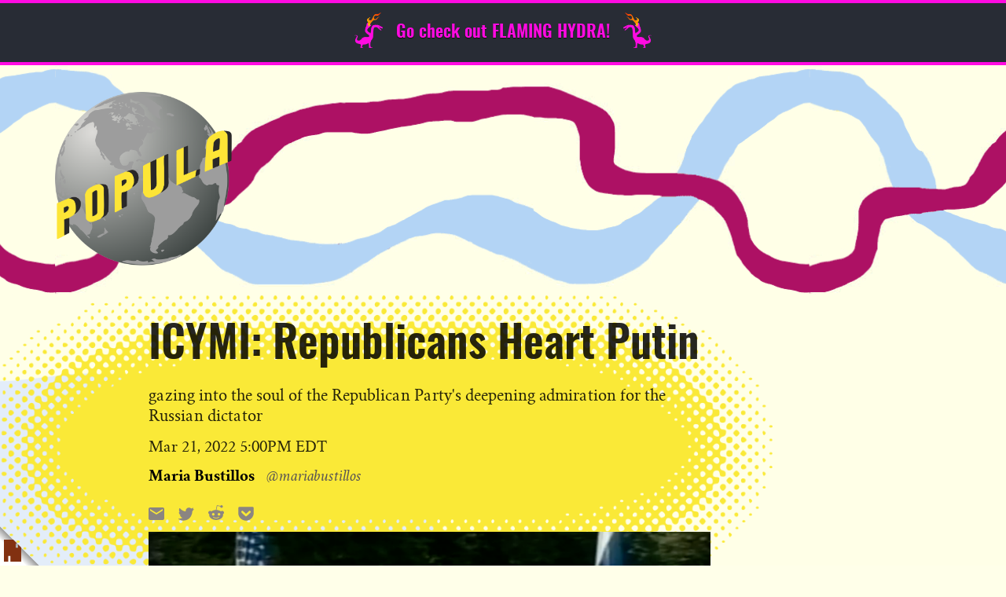

--- FILE ---
content_type: text/html; charset=UTF-8
request_url: https://popula.com/2022/03/21/icymi-republicans-heart-putin/
body_size: 31081
content:
<!doctype html>
<html lang="en-US">
	<head>
		<meta charset="UTF-8">
		<meta name="viewport" content="width=device-width, initial-scale=1">
		<link rel="profile" href="http://gmpg.org/xfn/11">
		<script class="civil-class-mappings" type="text/javascript">window.civilCMSClassnames = {"user-archive":{"heading":"user-archive__heading___3TIX-"},"content-list":{"loadMoreWrapper":"content-list__load-more-wrapper___1xgcs","moreButtonWrapper":"content-list__more-button-wrapper___plob2","loadMoreButton":"content-list__load-more-button___2UuAm"},"civil-header":{"wrapper":"civil-header__wrapper___FY7DZ","inner":"civil-header__inner___2uytk","menuTrigger":"civil-header__menu-trigger___3VEH-","arrow":"civil-header__arrow___350Te","text":"civil-header__text___1-6eQ","leftNav":"civil-header__left-nav___cMx9c","open":"civil-header__open___2JRF7","menuExpand":"civil-header__menu-expand___3NOi7","rightNavWrapper":"civil-header__right-nav-wrapper___3r-_e","login":"civil-header__login___AiOD5","rightNav":"civil-header__right-nav___2SmxQ"},"call-to-action":[],"featured-articles":{"wrapper":"featured-articles__wrapper___1MavN","featuredArticle":"featured-articles__featured-article___2xA9c","single":"featured-articles__single___cE7-i","featureList":"featured-articles__feature-list___SKs95","listHeadline":"featured-articles__list-headline___scXlr"},"content-item":{"date":"content-item__date___2Adqk","eyebrow":"content-item__eyebrow___25bqF"},"article-bylines":{"static":"article-bylines__static___1jfy3","expandable":"article-bylines__expandable___1gcWr","full":"article-bylines__full___UFQv7","avatars":"article-bylines__avatars___3iuUn","avatar":"article-bylines__avatar___326LY","bioHeader":"article-bylines__bio-header___sM-Jx","bylineExpand":"article-bylines__byline-expand___1Cti0","bio":"article-bylines__bio___1ERJy","bioName":"article-bylines__bio-name___30oIS","twitterHandle":"article-bylines__twitter-handle___26sL7","bioContentWrapper":"article-bylines__bio-content-wrapper___1M3f2","bioContentInner":"article-bylines__bio-content-inner___8BSyh","bioContent":"article-bylines__bio-content___18yWF","isSmallText":"article-bylines__is-small-text___2_Ou6","isLargeText":"article-bylines__is-large-text___1DXF0","isLargerText":"article-bylines__is-larger-text___WfxoX","hasDropCap":"article-bylines__has-drop-cap___337zn","bioMore":"article-bylines__bio-more___3XaZl"},"logo":{"wrapper":"logo__wrapper___3AN3h","white":"logo__white___cJhjA","newsroom":"logo__newsroom___1BM62","footer":"logo__footer___1q0k7","siteTitle":"logo__site-title___3Kq4F"},"newsroom-footer":{"wrapper":"newsroom-footer__wrapper___-X4yD","inner":"newsroom-footer__inner___2Gs_D","footerLogo":"newsroom-footer__footer-logo___3jkpc","content":"newsroom-footer__content___2zV-Y","navWrapper":"newsroom-footer__nav-wrapper___aBFoZ","navHeading":"newsroom-footer__nav-heading___kWiLr","subscribeWrapper":"newsroom-footer__subscribe-wrapper___3GORR","contactEmail":"newsroom-footer__contact-email___2x8nB","copyright":"newsroom-footer__copyright___1H-2V"},"newsroom-header":{"wrapper":"newsroom-header__wrapper___3MDgS","inner":"newsroom-header__inner___2V-uJ","navWrapper":"newsroom-header__nav-wrapper___3IfOf","open":"newsroom-header__open___2vMkO","subscribeWrapper":"newsroom-header__subscribe-wrapper___JchJD","nav":"newsroom-header__nav___2hRfj","subMenuOpen":"newsroom-header__sub-menu-open___3g3zT","menuTrigger":"newsroom-header__menu-trigger___rzMH6","runsOnCivil":"newsroom-header__runs-on-civil___32KcY","runsOnCivilNav":"newsroom-header__runs-on-civil--nav___323Bx","searchWrapper":"newsroom-header__search-wrapper___l8wyh","searchTrigger":"newsroom-header__search-trigger___2CuUg","searchTrigger__icon":"newsroom-header__search-trigger__icon___3uP4w","searchTrigger__label":"newsroom-header__search-trigger__label___26cED","hiddenSearch":"newsroom-header__hidden-search___3DrPz"},"article-footer":{"wrapper":"article-footer__wrapper___34Toe","bylines":"article-footer__bylines___1-EAK","indicators":"article-footer__indicators___3FIDp","sharesWrapper":"article-footer__shares-wrapper___Wb7bh","socialShares":"article-footer__social-shares____EpoJ"},"civil-footer":{"wrapper":"civil-footer__wrapper___3xZwz","leftWrapper":"civil-footer__left-wrapper___3qc4G","rightNavWrapper":"civil-footer__right-nav-wrapper___3pFxS","avoidPico":"civil-footer__avoid-pico___3MuwL","contactButton":"civil-footer__contact-button___1a5My"},"page-header":{"wrapper":"page-header__wrapper___sRWdf","title":"page-header__title___2fp7r"},"body-content":{"wrapper":"body-content__wrapper___1nN2E","sidebar":"body-content__sidebar___3Bplp","centered":"body-content__centered___3PinO"},"error-page":{"wrapper":"error-page__wrapper___1MbZF","heading":"error-page__heading___28rOZ","content":"error-page__content___SzFGf","isSmallText":"error-page__is-small-text___3CmK8","isLargeText":"error-page__is-large-text___B6GBB","isLargerText":"error-page__is-larger-text___3zDaG","hasDropCap":"error-page__has-drop-cap___xrsUA"},"page-body":{"wrapper":"page-body__wrapper___386tV"},"article-grid":{"wrapper":"article-grid__wrapper___3oKcd","gridWrapper":"article-grid__grid-wrapper___rk5eE"},"article-body":{"wrapper":"article-body__wrapper___xujBi","sidebarLeft":"article-body__sidebar-left___PZ_Vt","sidebarRight":"article-body__sidebar-right___24XCH"},"credibility-indicators":{"wrapper":"credibility-indicators__wrapper___1vrC9","intro":"credibility-indicators__intro___1IYKw","title":"credibility-indicators__title___1fGSO","description":"credibility-indicators__description___38-H-","text":"credibility-indicators__text___3JXhN","isSmallText":"credibility-indicators__is-small-text___2p8eZ","isLargeText":"credibility-indicators__is-large-text___1mI48","isLargerText":"credibility-indicators__is-larger-text____Z9RH","hasDropCap":"credibility-indicators__has-drop-cap___1WUJK","indicators":"credibility-indicators__indicators___3gVyu","indicator":"credibility-indicators__indicator___1PX1k","heading":"credibility-indicators__heading___1JRFb","icon":"credibility-indicators__icon___33MRX","type":"credibility-indicators__type___3kMh4","toggle":"credibility-indicators__toggle___1xlxG","closeIcon":"credibility-indicators__close-icon___2Cupd","open":"credibility-indicators__open___1Gyqj","openIcon":"credibility-indicators__open-icon___3Borq","learnMore":"credibility-indicators__learn-more___3BCYI"},"jetpack":[],"subscribe-button":{"button":"subscribe-button__button___2HZzJ","standardHeight":"subscribe-button__standard-height___XV8s-","fullHeight":"subscribe-button__full-height___E1Ylg","standardWidth":"subscribe-button__standard-width___gSOuv","fullWidth":"subscribe-button__full-width___3iAMk","picoLoadingSpinner":"subscribe-button__pico-loading-spinner___1R3z2"},"search-form":{"wrapper":"search-form__wrapper___mToSD","label":"search-form__label___3h-Dq","input":"search-form__input___2VR7a","submit":"search-form__submit___2ddRL"},"image":{"wrapper":"image__wrapper___3yPy4","intrinsic":"image__intrinsic___kCRv1","featuredImage":"image__featured-image___1od9k","image":"image__image___26KD6","imageLazyload":"image__image-lazyload___FKux-"},"article-template":{"wrapper":"article-template__wrapper___1WYkT","commentsWrapper":"article-template__comments-wrapper___1JWA7","commentsInner":"article-template__comments-inner___1y_is"},"page-template":{"wrapper":"page-template__wrapper___27eNH"},"global":[],"card":{"wrapper":"card__wrapper___35V-0","image":"card__image___3v-yf","content":"card__content___A7oTi","eyebrow":"card__eyebrow___3d0mZ content-item__eyebrow___25bqF","title":"card__title___W5a0A","dek":"card__dek___2LnA5","authors":"card__authors___3-IVA","byline":"card__byline___27I8H","date":"card__date___zMNaI content-item__date___2Adqk","opinion":"card__opinion___5Hpw1","noImage":"card__no-image___3Jc-j","noDek":"card__no-dek___1mmQR","label":"card__label___RLJGF content-item__eyebrow___25bqF","avatar":"card__avatar___1YAw7"},"river":{"wrapper":"river__wrapper___1Bzcn","content":"river__content___ROuna","noImage":"river__no-image___2cKNQ","image":"river__image___1HX7R","eyebrow":"river__eyebrow___3Czl6 content-item__eyebrow___25bqF","title":"river__title___krYaD","byline":"river__byline___1YWD4","date":"river__date___r3yWn content-item__date___2Adqk","label":"river__label___1sLIs content-item__eyebrow___25bqF"},"large-feature":{"wrapper":"large-feature__wrapper___3XA5s","image":"large-feature__image___1umka","content":"large-feature__content___jQPqQ","eyebrow":"large-feature__eyebrow___1gcth content-item__eyebrow___25bqF","title":"large-feature__title___1lPYS","dek":"large-feature__dek___3ABXb","authors":"large-feature__authors___mEF2a","byline":"large-feature__byline___1zOJz","date":"large-feature__date___1iDt1 content-item__date___2Adqk","video":"large-feature__video___1OxpH","hasVideo":"large-feature__has-video___3SAmO","inner":"large-feature__inner___1afkc","label":"large-feature__label___2fujm content-item__eyebrow___25bqF","opinion":"large-feature__opinion___noLf3","avatar":"large-feature__avatar___Em9f1"},"article-header":{"video":"article-header__video___d_nLm","image":"article-header__image___1fUMc","imageMeta":"article-header__image-meta___1wPkm","caption":"article-header__caption___M0IMB","credit":"article-header__credit___f4ikD","wrapper":"article-header__wrapper___1UKb2","header":"article-header__header___SMiMr","opinion":"article-header__opinion___2PXBp","title":"article-header__title___2_ur-","withDek":"article-header__with-dek___1SWSl","dek":"article-header__dek___3U0zk","date":"article-header__date___3TskR","label":"article-header__label___2g6VR content-item__eyebrow___25bqF","eyebrow":"article-header__eyebrow___LSGkz","metaWrapper":"article-header__meta-wrapper___bdq3P","bylinesWrapper":"article-header__bylines-wrapper___2FR6g","byline":"article-header__byline___1S0NT","sharesWrapper":"article-header__shares-wrapper___CKvPb","socialShares":"article-header__social-shares___1aAgQ","tip":"article-header__tip___3oUav","tipIcon":"article-header__tip-icon___2bZxz"},"sticky-cta":{"wrapper":"sticky-cta__wrapper___3mcgL","close":"sticky-cta__close___OsoTj","label":"sticky-cta__label___17Iyu"},"user-profile":[],"editor":[],"gallery":{"lightboxWrapper":"gallery__lightbox-wrapper___2598k","slide":"gallery__slide___1ihvT","figure":"gallery__figure___1D8SR","directionControls":"gallery__direction-controls___2IVsC","open":"gallery__open___WJ8gO","lightboxGallery":"gallery__lightbox-gallery___eqjvM","imageMeta":"gallery__image-meta___WxCf9","caption":"gallery__caption___1wLrY","credit":"gallery__credit___2NyFt","close":"gallery__close___34EgK","previous":"gallery__previous___3VSAT","next":"gallery__next___2zqMl"},"featured-articles-widget":{"wrapper":"featured-articles-widget__wrapper___f4Gm5","headline":"featured-articles-widget__headline___2SXlF","list":"featured-articles-widget__list___3fEOK"},"article-taxonomies":{"wrapper":"article-taxonomies__wrapper___U1Z62","title":"article-taxonomies__title___2IyYM","list":"article-taxonomies__list___3IDYh","link":"article-taxonomies__link___3_SRi"}}</script>
		<title>ICYMI: Republicans Heart Putin &#8211; Popula</title>
<meta name='robots' content='max-image-preview:large' />
	<style>img:is([sizes="auto" i], [sizes^="auto," i]) { contain-intrinsic-size: 3000px 1500px }</style>
	<link rel='dns-prefetch' href='//cdn.usefathom.com' />
<link rel='dns-prefetch' href='//stats.wp.com' />
<link rel='dns-prefetch' href='//fonts.googleapis.com' />
<link rel="alternate" type="application/rss+xml" title="Popula &raquo; Feed" href="https://popula.com/feed/" />
<link rel="alternate" type="application/rss+xml" title="Popula &raquo; Comments Feed" href="https://popula.com/comments/feed/" />
<link rel="alternate" type="application/rss+xml" title="Popula &raquo; ICYMI: Republicans Heart Putin Comments Feed" href="https://popula.com/2022/03/21/icymi-republicans-heart-putin/feed/" />
<script class="wp-asset-manager loadCSS" type="text/javascript">/*! loadCSS: load a CSS file asynchronously. [c]2016 @scottjehl, Filament Group, Inc. Licensed MIT */
!function(e){"use strict";var n=function(n,t,o){function i(e){return a.body?e():void setTimeout(function(){i(e)})}function r(){l.addEventListener&&l.removeEventListener("load",r),l.media=o||"all"}var d,a=e.document,l=a.createElement("link");if(t)d=t;else{var s=(a.body||a.getElementsByTagName("head")[0]).childNodes;d=s[s.length-1]}var f=a.styleSheets;l.rel="stylesheet",l.href=n,l.media="only x",i(function(){d.parentNode.insertBefore(l,t?d:d.nextSibling)});var u=function(e){for(var n=l.href,t=f.length;t--;)if(f[t].href===n)return e();setTimeout(function(){u(e)})};return l.addEventListener&&l.addEventListener("load",r),l.onloadcssdefined=u,u(r),l};"undefined"!=typeof exports?exports.loadCSS=n:e.loadCSS=n}("undefined"!=typeof global?global:this);
/*! CSS rel=preload polyfill. Depends on loadCSS function. [c]2016 @scottjehl, Filament Group, Inc. Licensed MIT  */
!function(t){if(t.loadCSS){var e=loadCSS.relpreload={};if(e.support=function(){try{return t.document.createElement("link").relList.supports("preload")}catch(e){return!1}},e.poly=function(){for(var e=t.document.getElementsByTagName("link"),n=0;n<e.length;n++){var r=e[n];"preload"===r.rel&&"style"===r.getAttribute("as")&&(t.loadCSS(r.href,r),r.rel=null)}},!e.support()){e.poly();var n=t.setInterval(e.poly,300);t.addEventListener&&t.addEventListener("load",function(){e.poly(),t.clearInterval(n)}),t.attachEvent&&t.attachEvent("onload",function(){t.clearInterval(n)})}}}(this);</script><script class="wp-asset-manager commonData" type="text/javascript">window.civilCMS = window.civilCMS || {}; window.civilCMS["commonData"] = {"ajaxUrl":"https:\/\/popula.com\/wp-admin\/admin-ajax.php","newsletterNonce":"cfaf1bb972","bioExpand":"Expand"}</script><script class="wp-asset-manager civil-async-webfonts" type="text/javascript">loadCSS("https://fonts.googleapis.com/css?family=Libre+Franklin%3A500%2C500i%2C900%2C900i&#038;ver=1.0.0");</script><noscript><link rel="stylesheet" href="https://fonts.googleapis.com/css?family=Libre+Franklin%3A500%2C500i%2C900%2C900i&#038;ver=1.0.0" class="wp-asset-manager civil-async-webfonts" media="all" /></noscript><script type="text/javascript">
/* <![CDATA[ */
window._wpemojiSettings = {"baseUrl":"https:\/\/s.w.org\/images\/core\/emoji\/16.0.1\/72x72\/","ext":".png","svgUrl":"https:\/\/s.w.org\/images\/core\/emoji\/16.0.1\/svg\/","svgExt":".svg","source":{"concatemoji":"https:\/\/popula.com\/wp-includes\/js\/wp-emoji-release.min.js?ver=6.8.3"}};
/*! This file is auto-generated */
!function(s,n){var o,i,e;function c(e){try{var t={supportTests:e,timestamp:(new Date).valueOf()};sessionStorage.setItem(o,JSON.stringify(t))}catch(e){}}function p(e,t,n){e.clearRect(0,0,e.canvas.width,e.canvas.height),e.fillText(t,0,0);var t=new Uint32Array(e.getImageData(0,0,e.canvas.width,e.canvas.height).data),a=(e.clearRect(0,0,e.canvas.width,e.canvas.height),e.fillText(n,0,0),new Uint32Array(e.getImageData(0,0,e.canvas.width,e.canvas.height).data));return t.every(function(e,t){return e===a[t]})}function u(e,t){e.clearRect(0,0,e.canvas.width,e.canvas.height),e.fillText(t,0,0);for(var n=e.getImageData(16,16,1,1),a=0;a<n.data.length;a++)if(0!==n.data[a])return!1;return!0}function f(e,t,n,a){switch(t){case"flag":return n(e,"\ud83c\udff3\ufe0f\u200d\u26a7\ufe0f","\ud83c\udff3\ufe0f\u200b\u26a7\ufe0f")?!1:!n(e,"\ud83c\udde8\ud83c\uddf6","\ud83c\udde8\u200b\ud83c\uddf6")&&!n(e,"\ud83c\udff4\udb40\udc67\udb40\udc62\udb40\udc65\udb40\udc6e\udb40\udc67\udb40\udc7f","\ud83c\udff4\u200b\udb40\udc67\u200b\udb40\udc62\u200b\udb40\udc65\u200b\udb40\udc6e\u200b\udb40\udc67\u200b\udb40\udc7f");case"emoji":return!a(e,"\ud83e\udedf")}return!1}function g(e,t,n,a){var r="undefined"!=typeof WorkerGlobalScope&&self instanceof WorkerGlobalScope?new OffscreenCanvas(300,150):s.createElement("canvas"),o=r.getContext("2d",{willReadFrequently:!0}),i=(o.textBaseline="top",o.font="600 32px Arial",{});return e.forEach(function(e){i[e]=t(o,e,n,a)}),i}function t(e){var t=s.createElement("script");t.src=e,t.defer=!0,s.head.appendChild(t)}"undefined"!=typeof Promise&&(o="wpEmojiSettingsSupports",i=["flag","emoji"],n.supports={everything:!0,everythingExceptFlag:!0},e=new Promise(function(e){s.addEventListener("DOMContentLoaded",e,{once:!0})}),new Promise(function(t){var n=function(){try{var e=JSON.parse(sessionStorage.getItem(o));if("object"==typeof e&&"number"==typeof e.timestamp&&(new Date).valueOf()<e.timestamp+604800&&"object"==typeof e.supportTests)return e.supportTests}catch(e){}return null}();if(!n){if("undefined"!=typeof Worker&&"undefined"!=typeof OffscreenCanvas&&"undefined"!=typeof URL&&URL.createObjectURL&&"undefined"!=typeof Blob)try{var e="postMessage("+g.toString()+"("+[JSON.stringify(i),f.toString(),p.toString(),u.toString()].join(",")+"));",a=new Blob([e],{type:"text/javascript"}),r=new Worker(URL.createObjectURL(a),{name:"wpTestEmojiSupports"});return void(r.onmessage=function(e){c(n=e.data),r.terminate(),t(n)})}catch(e){}c(n=g(i,f,p,u))}t(n)}).then(function(e){for(var t in e)n.supports[t]=e[t],n.supports.everything=n.supports.everything&&n.supports[t],"flag"!==t&&(n.supports.everythingExceptFlag=n.supports.everythingExceptFlag&&n.supports[t]);n.supports.everythingExceptFlag=n.supports.everythingExceptFlag&&!n.supports.flag,n.DOMReady=!1,n.readyCallback=function(){n.DOMReady=!0}}).then(function(){return e}).then(function(){var e;n.supports.everything||(n.readyCallback(),(e=n.source||{}).concatemoji?t(e.concatemoji):e.wpemoji&&e.twemoji&&(t(e.twemoji),t(e.wpemoji)))}))}((window,document),window._wpemojiSettings);
/* ]]> */
</script>
<style id='wp-emoji-styles-inline-css' type='text/css'>

	img.wp-smiley, img.emoji {
		display: inline !important;
		border: none !important;
		box-shadow: none !important;
		height: 1em !important;
		width: 1em !important;
		margin: 0 0.07em !important;
		vertical-align: -0.1em !important;
		background: none !important;
		padding: 0 !important;
	}
</style>
<link rel='stylesheet' id='wp-block-library-css' href='https://popula.com/wp-includes/css/dist/block-library/style.min.css?ver=6.8.3' type='text/css' media='all' />
<style id='classic-theme-styles-inline-css' type='text/css'>
/*! This file is auto-generated */
.wp-block-button__link{color:#fff;background-color:#32373c;border-radius:9999px;box-shadow:none;text-decoration:none;padding:calc(.667em + 2px) calc(1.333em + 2px);font-size:1.125em}.wp-block-file__button{background:#32373c;color:#fff;text-decoration:none}
</style>
<style id='co-authors-plus-coauthors-style-inline-css' type='text/css'>
.wp-block-co-authors-plus-coauthors.is-layout-flow [class*=wp-block-co-authors-plus]{display:inline}

</style>
<style id='co-authors-plus-avatar-style-inline-css' type='text/css'>
.wp-block-co-authors-plus-avatar :where(img){height:auto;max-width:100%;vertical-align:bottom}.wp-block-co-authors-plus-coauthors.is-layout-flow .wp-block-co-authors-plus-avatar :where(img){vertical-align:middle}.wp-block-co-authors-plus-avatar:is(.alignleft,.alignright){display:table}.wp-block-co-authors-plus-avatar.aligncenter{display:table;margin-inline:auto}

</style>
<style id='co-authors-plus-image-style-inline-css' type='text/css'>
.wp-block-co-authors-plus-image{margin-bottom:0}.wp-block-co-authors-plus-image :where(img){height:auto;max-width:100%;vertical-align:bottom}.wp-block-co-authors-plus-coauthors.is-layout-flow .wp-block-co-authors-plus-image :where(img){vertical-align:middle}.wp-block-co-authors-plus-image:is(.alignfull,.alignwide) :where(img){width:100%}.wp-block-co-authors-plus-image:is(.alignleft,.alignright){display:table}.wp-block-co-authors-plus-image.aligncenter{display:table;margin-inline:auto}

</style>
<link rel='stylesheet' id='mediaelement-css' href='https://popula.com/wp-includes/js/mediaelement/mediaelementplayer-legacy.min.css?ver=4.2.17' type='text/css' media='all' />
<link rel='stylesheet' id='wp-mediaelement-css' href='https://popula.com/wp-includes/js/mediaelement/wp-mediaelement.min.css?ver=6.8.3' type='text/css' media='all' />
<style id='jetpack-sharing-buttons-style-inline-css' type='text/css'>
.jetpack-sharing-buttons__services-list{display:flex;flex-direction:row;flex-wrap:wrap;gap:0;list-style-type:none;margin:5px;padding:0}.jetpack-sharing-buttons__services-list.has-small-icon-size{font-size:12px}.jetpack-sharing-buttons__services-list.has-normal-icon-size{font-size:16px}.jetpack-sharing-buttons__services-list.has-large-icon-size{font-size:24px}.jetpack-sharing-buttons__services-list.has-huge-icon-size{font-size:36px}@media print{.jetpack-sharing-buttons__services-list{display:none!important}}.editor-styles-wrapper .wp-block-jetpack-sharing-buttons{gap:0;padding-inline-start:0}ul.jetpack-sharing-buttons__services-list.has-background{padding:1.25em 2.375em}
</style>
<link rel='stylesheet' id='coil-blocks-css' href='https://popula.com/wp-content/plugins/coil-web-monetization/dist/blocks.style.build.min.css?ver=2.0.2' type='text/css' media='all' />
<style id='global-styles-inline-css' type='text/css'>
:root{--wp--preset--aspect-ratio--square: 1;--wp--preset--aspect-ratio--4-3: 4/3;--wp--preset--aspect-ratio--3-4: 3/4;--wp--preset--aspect-ratio--3-2: 3/2;--wp--preset--aspect-ratio--2-3: 2/3;--wp--preset--aspect-ratio--16-9: 16/9;--wp--preset--aspect-ratio--9-16: 9/16;--wp--preset--color--black: #000000;--wp--preset--color--cyan-bluish-gray: #abb8c3;--wp--preset--color--white: #ffffff;--wp--preset--color--pale-pink: #f78da7;--wp--preset--color--vivid-red: #cf2e2e;--wp--preset--color--luminous-vivid-orange: #ff6900;--wp--preset--color--luminous-vivid-amber: #fcb900;--wp--preset--color--light-green-cyan: #7bdcb5;--wp--preset--color--vivid-green-cyan: #00d084;--wp--preset--color--pale-cyan-blue: #8ed1fc;--wp--preset--color--vivid-cyan-blue: #0693e3;--wp--preset--color--vivid-purple: #9b51e0;--wp--preset--gradient--vivid-cyan-blue-to-vivid-purple: linear-gradient(135deg,rgba(6,147,227,1) 0%,rgb(155,81,224) 100%);--wp--preset--gradient--light-green-cyan-to-vivid-green-cyan: linear-gradient(135deg,rgb(122,220,180) 0%,rgb(0,208,130) 100%);--wp--preset--gradient--luminous-vivid-amber-to-luminous-vivid-orange: linear-gradient(135deg,rgba(252,185,0,1) 0%,rgba(255,105,0,1) 100%);--wp--preset--gradient--luminous-vivid-orange-to-vivid-red: linear-gradient(135deg,rgba(255,105,0,1) 0%,rgb(207,46,46) 100%);--wp--preset--gradient--very-light-gray-to-cyan-bluish-gray: linear-gradient(135deg,rgb(238,238,238) 0%,rgb(169,184,195) 100%);--wp--preset--gradient--cool-to-warm-spectrum: linear-gradient(135deg,rgb(74,234,220) 0%,rgb(151,120,209) 20%,rgb(207,42,186) 40%,rgb(238,44,130) 60%,rgb(251,105,98) 80%,rgb(254,248,76) 100%);--wp--preset--gradient--blush-light-purple: linear-gradient(135deg,rgb(255,206,236) 0%,rgb(152,150,240) 100%);--wp--preset--gradient--blush-bordeaux: linear-gradient(135deg,rgb(254,205,165) 0%,rgb(254,45,45) 50%,rgb(107,0,62) 100%);--wp--preset--gradient--luminous-dusk: linear-gradient(135deg,rgb(255,203,112) 0%,rgb(199,81,192) 50%,rgb(65,88,208) 100%);--wp--preset--gradient--pale-ocean: linear-gradient(135deg,rgb(255,245,203) 0%,rgb(182,227,212) 50%,rgb(51,167,181) 100%);--wp--preset--gradient--electric-grass: linear-gradient(135deg,rgb(202,248,128) 0%,rgb(113,206,126) 100%);--wp--preset--gradient--midnight: linear-gradient(135deg,rgb(2,3,129) 0%,rgb(40,116,252) 100%);--wp--preset--font-size--small: 13px;--wp--preset--font-size--medium: 20px;--wp--preset--font-size--large: 36px;--wp--preset--font-size--x-large: 42px;--wp--preset--spacing--20: 0.44rem;--wp--preset--spacing--30: 0.67rem;--wp--preset--spacing--40: 1rem;--wp--preset--spacing--50: 1.5rem;--wp--preset--spacing--60: 2.25rem;--wp--preset--spacing--70: 3.38rem;--wp--preset--spacing--80: 5.06rem;--wp--preset--shadow--natural: 6px 6px 9px rgba(0, 0, 0, 0.2);--wp--preset--shadow--deep: 12px 12px 50px rgba(0, 0, 0, 0.4);--wp--preset--shadow--sharp: 6px 6px 0px rgba(0, 0, 0, 0.2);--wp--preset--shadow--outlined: 6px 6px 0px -3px rgba(255, 255, 255, 1), 6px 6px rgba(0, 0, 0, 1);--wp--preset--shadow--crisp: 6px 6px 0px rgba(0, 0, 0, 1);}:where(.is-layout-flex){gap: 0.5em;}:where(.is-layout-grid){gap: 0.5em;}body .is-layout-flex{display: flex;}.is-layout-flex{flex-wrap: wrap;align-items: center;}.is-layout-flex > :is(*, div){margin: 0;}body .is-layout-grid{display: grid;}.is-layout-grid > :is(*, div){margin: 0;}:where(.wp-block-columns.is-layout-flex){gap: 2em;}:where(.wp-block-columns.is-layout-grid){gap: 2em;}:where(.wp-block-post-template.is-layout-flex){gap: 1.25em;}:where(.wp-block-post-template.is-layout-grid){gap: 1.25em;}.has-black-color{color: var(--wp--preset--color--black) !important;}.has-cyan-bluish-gray-color{color: var(--wp--preset--color--cyan-bluish-gray) !important;}.has-white-color{color: var(--wp--preset--color--white) !important;}.has-pale-pink-color{color: var(--wp--preset--color--pale-pink) !important;}.has-vivid-red-color{color: var(--wp--preset--color--vivid-red) !important;}.has-luminous-vivid-orange-color{color: var(--wp--preset--color--luminous-vivid-orange) !important;}.has-luminous-vivid-amber-color{color: var(--wp--preset--color--luminous-vivid-amber) !important;}.has-light-green-cyan-color{color: var(--wp--preset--color--light-green-cyan) !important;}.has-vivid-green-cyan-color{color: var(--wp--preset--color--vivid-green-cyan) !important;}.has-pale-cyan-blue-color{color: var(--wp--preset--color--pale-cyan-blue) !important;}.has-vivid-cyan-blue-color{color: var(--wp--preset--color--vivid-cyan-blue) !important;}.has-vivid-purple-color{color: var(--wp--preset--color--vivid-purple) !important;}.has-black-background-color{background-color: var(--wp--preset--color--black) !important;}.has-cyan-bluish-gray-background-color{background-color: var(--wp--preset--color--cyan-bluish-gray) !important;}.has-white-background-color{background-color: var(--wp--preset--color--white) !important;}.has-pale-pink-background-color{background-color: var(--wp--preset--color--pale-pink) !important;}.has-vivid-red-background-color{background-color: var(--wp--preset--color--vivid-red) !important;}.has-luminous-vivid-orange-background-color{background-color: var(--wp--preset--color--luminous-vivid-orange) !important;}.has-luminous-vivid-amber-background-color{background-color: var(--wp--preset--color--luminous-vivid-amber) !important;}.has-light-green-cyan-background-color{background-color: var(--wp--preset--color--light-green-cyan) !important;}.has-vivid-green-cyan-background-color{background-color: var(--wp--preset--color--vivid-green-cyan) !important;}.has-pale-cyan-blue-background-color{background-color: var(--wp--preset--color--pale-cyan-blue) !important;}.has-vivid-cyan-blue-background-color{background-color: var(--wp--preset--color--vivid-cyan-blue) !important;}.has-vivid-purple-background-color{background-color: var(--wp--preset--color--vivid-purple) !important;}.has-black-border-color{border-color: var(--wp--preset--color--black) !important;}.has-cyan-bluish-gray-border-color{border-color: var(--wp--preset--color--cyan-bluish-gray) !important;}.has-white-border-color{border-color: var(--wp--preset--color--white) !important;}.has-pale-pink-border-color{border-color: var(--wp--preset--color--pale-pink) !important;}.has-vivid-red-border-color{border-color: var(--wp--preset--color--vivid-red) !important;}.has-luminous-vivid-orange-border-color{border-color: var(--wp--preset--color--luminous-vivid-orange) !important;}.has-luminous-vivid-amber-border-color{border-color: var(--wp--preset--color--luminous-vivid-amber) !important;}.has-light-green-cyan-border-color{border-color: var(--wp--preset--color--light-green-cyan) !important;}.has-vivid-green-cyan-border-color{border-color: var(--wp--preset--color--vivid-green-cyan) !important;}.has-pale-cyan-blue-border-color{border-color: var(--wp--preset--color--pale-cyan-blue) !important;}.has-vivid-cyan-blue-border-color{border-color: var(--wp--preset--color--vivid-cyan-blue) !important;}.has-vivid-purple-border-color{border-color: var(--wp--preset--color--vivid-purple) !important;}.has-vivid-cyan-blue-to-vivid-purple-gradient-background{background: var(--wp--preset--gradient--vivid-cyan-blue-to-vivid-purple) !important;}.has-light-green-cyan-to-vivid-green-cyan-gradient-background{background: var(--wp--preset--gradient--light-green-cyan-to-vivid-green-cyan) !important;}.has-luminous-vivid-amber-to-luminous-vivid-orange-gradient-background{background: var(--wp--preset--gradient--luminous-vivid-amber-to-luminous-vivid-orange) !important;}.has-luminous-vivid-orange-to-vivid-red-gradient-background{background: var(--wp--preset--gradient--luminous-vivid-orange-to-vivid-red) !important;}.has-very-light-gray-to-cyan-bluish-gray-gradient-background{background: var(--wp--preset--gradient--very-light-gray-to-cyan-bluish-gray) !important;}.has-cool-to-warm-spectrum-gradient-background{background: var(--wp--preset--gradient--cool-to-warm-spectrum) !important;}.has-blush-light-purple-gradient-background{background: var(--wp--preset--gradient--blush-light-purple) !important;}.has-blush-bordeaux-gradient-background{background: var(--wp--preset--gradient--blush-bordeaux) !important;}.has-luminous-dusk-gradient-background{background: var(--wp--preset--gradient--luminous-dusk) !important;}.has-pale-ocean-gradient-background{background: var(--wp--preset--gradient--pale-ocean) !important;}.has-electric-grass-gradient-background{background: var(--wp--preset--gradient--electric-grass) !important;}.has-midnight-gradient-background{background: var(--wp--preset--gradient--midnight) !important;}.has-small-font-size{font-size: var(--wp--preset--font-size--small) !important;}.has-medium-font-size{font-size: var(--wp--preset--font-size--medium) !important;}.has-large-font-size{font-size: var(--wp--preset--font-size--large) !important;}.has-x-large-font-size{font-size: var(--wp--preset--font-size--x-large) !important;}
:where(.wp-block-post-template.is-layout-flex){gap: 1.25em;}:where(.wp-block-post-template.is-layout-grid){gap: 1.25em;}
:where(.wp-block-columns.is-layout-flex){gap: 2em;}:where(.wp-block-columns.is-layout-grid){gap: 2em;}
:root :where(.wp-block-pullquote){font-size: 1.5em;line-height: 1.6;}
</style>
<link rel='stylesheet' id='coil-monetize-css-css' href='https://popula.com/wp-content/plugins/coil-web-monetization/assets/css/frontend/coil.min.css?ver=2.0.2' type='text/css' media='all' />
<link rel='stylesheet' id='coil-messaging-css' href='https://popula.com/wp-content/plugins/coil-web-monetization/assets/css/messages/coil.min.css?ver=2.0.2' type='text/css' media='all' />
<link rel='stylesheet' id='civil-webfonts-css' href='https://fonts.googleapis.com/css?family=Libre+Franklin%3A300%2C300i%2C400%2C400i%2C700%2C700i%2C800%2C800i%7CSpectral%3A200%2C200i%2C400%2C400i%2C800%2C800i&#038;ver=1.0.0' type='text/css' media='all' />
<link rel='stylesheet' id='civil-cms-common-css-css' href='https://popula.com/wp-content/themes/civil-cms/client/build/css/common.516be7db8c5d974333ee.min.css?ver=1.0' type='text/css' media='all' />
<link rel='stylesheet' id='civil-cms-article-css-css' href='https://popula.com/wp-content/themes/civil-cms/client/build/css/article.516be7db8c5d974333ee.min.css?ver=1.0' type='text/css' media='all' />
<link rel='stylesheet' id='popula-css-css' href='https://popula.com/wp-content/themes/civil-cms-popula/assets/css/style.css?ver=1740432760869' type='text/css' media='all' />
<script type="text/javascript" src="https://cdn.usefathom.com/script.js" id="fathom-snippet-js" defer="defer" data-wp-strategy="defer" data-site="QWNFYHQD"   data-no-minify></script>
<script type="text/javascript" src="https://popula.com/wp-includes/js/jquery/jquery.min.js?ver=3.7.1" id="jquery-core-js"></script>
<script type="text/javascript" src="https://popula.com/wp-includes/js/jquery/jquery-migrate.min.js?ver=3.4.1" id="jquery-migrate-js"></script>
<script type="text/javascript" src="https://popula.com/wp-content/themes/civil-cms/client/build/js/common.fc0f331fc7b74796c430.chunk.min.js?ver=1.0" id="civil-cms-common-js-js"></script>
<script type="text/javascript" async src="https://popula.com/wp-content/themes/civil-cms/client/build/js/article.4b682663dbc6aeea2bfb.bundle.min.js?ver=1.0" id="civil-cms-article-js-js"></script>
<link rel="https://api.w.org/" href="https://popula.com/wp-json/" /><link rel="alternate" title="JSON" type="application/json" href="https://popula.com/wp-json/wp/v2/posts/40037" /><link rel="EditURI" type="application/rsd+xml" title="RSD" href="https://popula.com/xmlrpc.php?rsd" />
<link rel="canonical" href="https://popula.com/2022/03/21/icymi-republicans-heart-putin/" />
<link rel='shortlink' href='https://popula.com/?p=40037' />
<link rel="alternate" title="oEmbed (JSON)" type="application/json+oembed" href="https://popula.com/wp-json/oembed/1.0/embed?url=https%3A%2F%2Fpopula.com%2F2022%2F03%2F21%2Ficymi-republicans-heart-putin%2F" />
<link rel="alternate" title="oEmbed (XML)" type="text/xml+oembed" href="https://popula.com/wp-json/oembed/1.0/embed?url=https%3A%2F%2Fpopula.com%2F2022%2F03%2F21%2Ficymi-republicans-heart-putin%2F&#038;format=xml" />
	<style>img#wpstats{display:none}</style>
		<meta name="monetization" content="$ilp.uphold.com/LB6dUPbNFRfj" />
<link rel="monetization" href="https://ilp.uphold.com/LB6dUPbNFRfj" />
<link rel="shortcut icon" href="https://popula.com/wp-content/uploads/2018/07/cropped-popula-logo-square-with-a-bit-of-padding.png"><meta property="title" content="ICYMI: Republicans Heart Putin" />
<meta property="og:title" content="ICYMI: Republicans Heart Putin" />
<meta property="og:url" content="https://popula.com/2022/03/21/icymi-republicans-heart-putin/" />
<meta property="og:site_name" content="Popula" />
<meta property="og:type" content="website" />
<meta property="twitter:card" content="summary_large_image" />
<meta property="twitter:title" content="ICYMI: Republicans Heart Putin" />
<meta property="twitter:site" content="@popula" />
<meta property="description" content="gazing into the soul of the Republican Party&#039;s deepening admiration for the Russian dictator" />
<meta property="og:description" content="gazing into the soul of the Republican Party&#039;s deepening admiration for the Russian dictator" />
<meta property="twitter:description" content="gazing into the soul of the Republican Party&#039;s deepening admiration for the Russian dictator" />
<meta property="og:image" content="https://popula.com/wp-content/uploads/2022/03/soul-e1647886755407.png?resize=1200,630" />
<meta property="twitter:image" content="https://popula.com/wp-content/uploads/2022/03/soul-e1647886755407.png?resize=1200,630" />
<!-- Google Analytics -->
<script>
	(function(i,s,o,g,r,a,m){i['GoogleAnalyticsObject']=r;i[r]=i[r]||function(){
	(i[r].q=i[r].q||[]).push(arguments)},i[r].l=1*new Date();a=s.createElement(o),
	m=s.getElementsByTagName(o)[0];a.async=1;a.src=g;m.parentNode.insertBefore(a,m)
	})(window,document,'script','https://www.google-analytics.com/analytics.js','ga');

	ga('create', 'UA-121772189-1', 'auto');
	ga('send', 'pageview');
</script>
<!-- End Google Analytics -->
<link rel="icon" href="https://popula.com/wp-content/uploads/2018/07/cropped-popula-logo-square-with-a-bit-of-padding-32x32.png" sizes="32x32" />
<link rel="icon" href="https://popula.com/wp-content/uploads/2018/07/cropped-popula-logo-square-with-a-bit-of-padding-192x192.png" sizes="192x192" />
<link rel="apple-touch-icon" href="https://popula.com/wp-content/uploads/2018/07/cropped-popula-logo-square-with-a-bit-of-padding-180x180.png" />
<meta name="msapplication-TileImage" content="https://popula.com/wp-content/uploads/2018/07/cropped-popula-logo-square-with-a-bit-of-padding-270x270.png" />
		<style type="text/css" id="wp-custom-css">
			.newsroom-header__runs-on-civil,
.civil-footer__wrapper {
	display: none !important;
}

.newsroom-footer__nav-wrapper:nth-child(3) {
  height: 0;
  overflow: hidden;
	margin-top: 0;
}		</style>
			</head>

	<body class="wp-singular post-template-default single single-post postid-40037 single-format-standard wp-theme-civil-cms wp-child-theme-civil-cms-popula monetization-not-initialized coil-monetized coil-public show-streaming-widget category-_feesplease category-_homepage category-icymi">
		
	<div class="global-banner__wrapper">
		<div class="global-banner">
			<a href="https://flaminghydra.com"><span class="flaming-hydra-dragon"></span>Go check out FLAMING HYDRA!<span class="flaming-hydra-dragon"></a>		</div>
	</div>

		<div id="page" class="site">
			<a class="skip-link screen-reader-text" href="#content">Skip to content</a>

			
<header class="newsroom-header__wrapper___3MDgS newsroom-header__wrapper" data-component="newsroom-header">
	<div class="newsroom-header__inner___2V-uJ newsroom-header__inner">
		<a href="https://popula.com/" class="logo__wrapper___3AN3h logo__wrapper logo__newsroom___1BM62 logo__newsroom black header" >
<span style="" class="
	image__wrapper___3yPy4 image__wrapper">
	<img class="image__image___26KD6 image__image" srcset="https://popula.com/wp-content/uploads/2018/07/asset__popula-logo.png?w=450 450w,https://popula.com/wp-content/uploads/2018/07/asset__popula-logo.png?w=225 225w" data-sizes="auto" alt="Popula" /></span>
</a>
		<div id="newsroom-nav" class="newsroom-header__nav-wrapper___3IfOf newsroom-header__nav-wrapper">
			<nav class="newsroom-header__nav___2hRfj newsroom-header__nav"><ul id="newsroom-header-nav" class="menu"><li id="menu-item-15844" class="my-airport menu-item menu-item-type-taxonomy menu-item-object-category menu-item-15844"><a href="https://popula.com/category/my-airport/">My Airport</a></li>
<li id="menu-item-1865" class="me-today menu-item menu-item-type-taxonomy menu-item-object-category menu-item-1865"><a href="https://popula.com/category/me-today/">ME TODAY</a></li>
<li id="menu-item-11706" class="columns menu-item menu-item-type-post_type menu-item-object-page menu-item-11706"><a href="https://popula.com/columns/">Columns</a></li>
<li id="menu-item-2617" class="my-dictator menu-item menu-item-type-taxonomy menu-item-object-category menu-item-2617"><a href="https://popula.com/category/my-dictator/">My Dictator</a></li>
<li id="menu-item-4488" class="comics menu-item menu-item-type-taxonomy menu-item-object-category menu-item-4488"><a href="https://popula.com/category/comics/">COMICS</a></li>
<li id="menu-item-1867" class="the-western menu-item menu-item-type-taxonomy menu-item-object-category menu-item-1867"><a href="https://popula.com/category/the-western/">The Western</a></li>
<li id="menu-item-2618" class="radio-sermon menu-item menu-item-type-taxonomy menu-item-object-category menu-item-2618"><a href="https://popula.com/category/radio-sermon-with-brother-layne/">Radio Sermon with Brother Layne</a></li>
<li id="menu-item-4858" class="things-unseen menu-item menu-item-type-taxonomy menu-item-object-category menu-item-4858"><a href="https://popula.com/category/things-unseen/">Things Unseen</a></li>
<li id="menu-item-5228" class="still-mad menu-item menu-item-type-taxonomy menu-item-object-category menu-item-5228"><a href="https://popula.com/category/still-mad/">Still Mad</a></li>
<li id="menu-item-4859" class="wiki-epistemology menu-item menu-item-type-taxonomy menu-item-object-category menu-item-4859"><a href="https://popula.com/category/wiki-epistemology/">Wiki-Epistemology</a></li>
<li id="menu-item-1860" class="ingredients menu-item menu-item-type-taxonomy menu-item-object-category menu-item-1860"><a href="https://popula.com/category/ingredients/">Ingredients</a></li>
<li id="menu-item-1868" class="tour-of-babel menu-item menu-item-type-taxonomy menu-item-object-category menu-item-1868"><a href="https://popula.com/category/tour-of-babel/">Tour of Babel</a></li>
<li id="menu-item-4856" class="jack-pendarvis menu-item menu-item-type-taxonomy menu-item-object-category menu-item-4856"><a href="https://popula.com/category/jack-pendarvis/">Jack Pendarvis</a></li>
<li id="menu-item-6666" class="oeconoclast menu-item menu-item-type-taxonomy menu-item-object-category menu-item-6666"><a href="https://popula.com/category/oeconoclast/">Oeconoclast</a></li>
<li id="menu-item-2616" class="as-the-world-turns menu-item menu-item-type-taxonomy menu-item-object-category menu-item-2616"><a href="https://popula.com/category/as-the-world-turns/">As the World Turns</a></li>
<li id="menu-item-8934" class="tempo menu-item menu-item-type-post_type menu-item-object-tempo menu-item-8934"><a href="https://popula.com/tempo/august-31-2018/">Tempo: August 31, 2018</a></li>
<li id="menu-item-6664" class="premonitions menu-item menu-item-type-taxonomy menu-item-object-category menu-item-6664"><a href="https://popula.com/category/premonitions/">Premonitions</a></li>
<li id="menu-item-2579" class="minutes menu-item menu-item-type-taxonomy menu-item-object-category menu-item-2579"><a href="https://popula.com/category/minutes/">Minutes</a></li>
<li id="menu-item-2580" class="the-next-big-thing menu-item menu-item-type-taxonomy menu-item-object-category menu-item-2580"><a href="https://popula.com/category/next-big-thing/">The Next Big Thing</a></li>
<li id="menu-item-4855" class="fact-check menu-item menu-item-type-taxonomy menu-item-object-category menu-item-4855"><a href="https://popula.com/category/fact-check/">Fact Check</a></li>
<li id="menu-item-4857" class="nevada-city-wine-diaries menu-item menu-item-type-taxonomy menu-item-object-category menu-item-4857"><a href="https://popula.com/category/nevada-city-wine-diaries/">Nevada City Wine Diaries</a></li>
<li id="menu-item-6665" class="letter-to-the-editor menu-item menu-item-type-taxonomy menu-item-object-category menu-item-6665"><a href="https://popula.com/category/letter-to-the-editor/">Letters to the Editor</a></li>
<li id="menu-item-6667" class="sunday-funnies menu-item menu-item-type-taxonomy menu-item-object-category menu-item-6667"><a href="https://popula.com/category/sunday-funnies/">Sunday Funnies</a></li>
<li id="menu-item-34159" class="guest-posts menu-item menu-item-type-taxonomy menu-item-object-category menu-item-34159"><a href="https://popula.com/category/guest-posts/">Guest Posts</a></li>
</ul></nav>
							<div class="newsroom-header__search-wrapper___l8wyh newsroom-header__search-wrapper">
											<button class="newsroom-header__search-trigger___2CuUg newsroom-header__search-trigger" aria-hidden="true">
							<span class="newsroom-header__search-trigger__icon___3uP4w newsroom-header__search-trigger__icon"></span>
							<span class="newsroom-header__search-trigger__label___26cED newsroom-header__search-trigger__label" style="display: none;">Search</span>
						</button>
						<div class="newsroom-header__hidden-search___3DrPz newsroom-header__hidden-search">
							
<form class="search-form__wrapper___mToSD search-form__wrapper" name="search-form" aria-role="search">
	<label class="search-form__label___3h-Dq search-form__label" for="search-input">
		Search	</label>

	<input
		class="search-form__input___2VR7a search-form__input"
		value=""
		id="search-input-header"
		type="search"
		autocorrect="off"
		autocapitalize="off"
		spellcheck="false"
		name="s"
		placeholder="Search Popula"
	>

			<input
			class="search-form__submit___2ddRL search-form__submit"
			type="submit"
			value="Search">
	</form>
						</div>
										</div>
				
			<div class="newsroom-header__subscribe-wrapper___JchJD newsroom-header__subscribe-wrapper">
				
<a id="subscribe-button-header" class="subscribe-button__button___2HZzJ subscribe-button__button PicoSignal PicoPlan subscribe-button__standard-height___XV8s- subscribe-button__standard-height subscribe-button__full-width___3iAMk subscribe-button__full-width">Subscribe</a>
			</div>

			<span class="newsroom-header__runs-on-civil--nav___323Bx newsroom-header__runs-on-civil--nav"><a href="https://civil.co" target="_blank"><svg data-name="Layer 1" xmlns="http://www.w3.org/2000/svg" viewBox="0 0 167.57 9.12"><path d="M0 .18A.11.11 0 0 1 .12.06h6.34a.11.11 0 0 1 .12.12v.49c0 .07 0 .11-.12.11H4a.14.14 0 0 0-.09 0V8.82a.14.14 0 0 1 0 .11.13.13 0 0 1-.1 0h-.74a.13.13 0 0 1-.1 0 .14.14 0 0 1 0-.11V.89a.14.14 0 0 0 0-.09.22.22 0 0 0-.1 0H.12C0 .78 0 .74 0 .67zM8.1 8.82V.19c0-.09 0-.13.12-.13h.52a.11.11 0 0 1 .12.12v3.24c0 .1 0 .11.1 0a6.46 6.46 0 0 1 1.2-.75 2.43 2.43 0 0 1 1.06-.23 2 2 0 0 1 1.43.56 1.71 1.71 0 0 1 .5 1.31v4.5c0 .1-.05.15-.14.15h-.51a.12.12 0 0 1-.14-.14V4.49A1.18 1.18 0 0 0 11 3.14a2.2 2.2 0 0 0-1 .23 7 7 0 0 0-1.14.79v4.66c0 .1-.05.14-.15.14h-.5a.12.12 0 0 1-.11-.14zM15.91 1.15a.32.32 0 0 1 0 .16.18.18 0 0 1-.15.06h-.55a.16.16 0 0 1-.13-.05.26.26 0 0 1 0-.14V.24c0-.12.06-.18.16-.18h.58c.1 0 .15.06.15.17zm-.05 7.63a.26.26 0 0 1 0 .15.3.3 0 0 1-.16 0h-.44a.17.17 0 0 1-.12 0V2.75a.17.17 0 0 1 0-.12.15.15 0 0 1 .1 0h.53a.13.13 0 0 1 .1 0 .17.17 0 0 1 0 .12zM20.92 3.32a2.39 2.39 0 0 0-1.06-.22 2.06 2.06 0 0 0-1.16.3.9.9 0 0 0-.46.8.82.82 0 0 0 .23.55 2 2 0 0 0 .83.42l1.56.48a2.39 2.39 0 0 1 1.14.63 1.42 1.42 0 0 1 .38 1 1.46 1.46 0 0 1-.38.92 2.22 2.22 0 0 1-.91.65 3.35 3.35 0 0 1-1.3.23 3.46 3.46 0 0 1-1.6-.36 2.21 2.21 0 0 1-1-1 .13.13 0 0 1 0-.07.1.1 0 0 1 .05-.08l.39-.23h.07a.15.15 0 0 1 .08 0 2.23 2.23 0 0 0 2 1.07 2.4 2.4 0 0 0 1.28-.31.91.91 0 0 0 .51-.81.77.77 0 0 0-.3-.61 2.41 2.41 0 0 0-1-.45l-1.22-.36a2.61 2.61 0 0 1-1.23-.63 1.36 1.36 0 0 1-.37-1 1.65 1.65 0 0 1 .31-1 1.94 1.94 0 0 1 .85-.65 3 3 0 0 1 1.23-.24 3.15 3.15 0 0 1 1.39.3 2.19 2.19 0 0 1 .95.82c.05.06.05.1 0 .13l-.39.4a.11.11 0 0 1-.08 0 .08.08 0 0 1-.06 0 1.87 1.87 0 0 0-.73-.68zM32.85 0A.13.13 0 0 1 33 0a.22.22 0 0 1 0 .1v8.67c0 .09 0 .13-.13.13h-.48a.19.19 0 0 1-.18-.08l-4.87-7.08c0-.06-.07-.08-.1-.07s0 0 0 .08v7c0 .09-.05.13-.14.13h-.52a.17.17 0 0 1-.12 0V.14.03a.16.16 0 0 1 .11 0h.56s.05 0 .09.09l4.75 7s.07.07.11.07a.09.09 0 0 0 0-.07V.13c0-.09 0-.13.12-.13zM36 7.23a2.28 2.28 0 0 0 .81.85 2.28 2.28 0 0 0 3.07-.74s.05-.06.08-.06a.09.09 0 0 1 .08 0l.41.22v.06a.16.16 0 0 1 0 .09 2.91 2.91 0 0 1-1.08 1 3.23 3.23 0 0 1-1.55.35 3 3 0 0 1-1.56-.4 2.94 2.94 0 0 1-1.06-1.13 3.66 3.66 0 0 1-.38-1.69A3.86 3.86 0 0 1 35.21 4a2.76 2.76 0 0 1 1.07-1.17 2.92 2.92 0 0 1 1.53-.41 2.64 2.64 0 0 1 2.07.86 3.48 3.48 0 0 1 .76 2.37v.07a.29.29 0 0 1 0 .14H35.73c-.06 0-.08.06-.08.18A2.32 2.32 0 0 0 36 7.23zm3.68-1.89a.22.22 0 0 0 .16 0v-.13a2.43 2.43 0 0 0-.24-1.07 2.1 2.1 0 0 0-.7-.78A2 2 0 0 0 37.82 3a2.06 2.06 0 0 0-1.17.33 2.28 2.28 0 0 0-.75.85 2.43 2.43 0 0 0-.24 1.12zM50.24 2.59a.09.09 0 0 1 0 .1l-1.8 6.07c0 .1-.09.14-.21.14h-.48a.23.23 0 0 1-.24-.14L46 4c0-.07-.05-.11-.07-.11s0 0-.06.11l-1.46 4.76a.19.19 0 0 1-.21.14h-.5c-.14 0-.22 0-.24-.14L41.57 2.7v-.05a.09.09 0 0 1 0-.08.12.12 0 0 1 .09 0h.53a.16.16 0 0 1 .17.12l1.54 5c0 .08 0 .12.08.12s.06 0 .08-.14l1.52-5a.15.15 0 0 1 .15-.1h.45a.15.15 0 0 1 .16.12l1.59 5c0 .08 0 .12.08.12s.06 0 .09-.14l1.46-5a.2.2 0 0 1 .18-.11h.37a.14.14 0 0 1 .13.03zM54.72 3.26A2.39 2.39 0 0 0 53.66 3a2.12 2.12 0 0 0-1.17.3.91.91 0 0 0-.45.8.82.82 0 0 0 .23.55 2 2 0 0 0 .82.42l1.56.48a2.43 2.43 0 0 1 1.13.63 1.41 1.41 0 0 1 .37 1 1.46 1.46 0 0 1-.33.94 2.18 2.18 0 0 1-.9.65 3.38 3.38 0 0 1-1.3.23A3.53 3.53 0 0 1 52 8.66a2.24 2.24 0 0 1-1-1 .13.13 0 0 1 0-.07.1.1 0 0 1 0-.05l.38-.23h.08a.15.15 0 0 1 .08 0 2.23 2.23 0 0 0 2 1.07 2.4 2.4 0 0 0 1.28-.31.91.91 0 0 0 .51-.81.77.77 0 0 0-.3-.61 2.41 2.41 0 0 0-1-.45l-1.22-.36a2.61 2.61 0 0 1-1.23-.63 1.32 1.32 0 0 1-.37-1 1.58 1.58 0 0 1 .31-1 1.91 1.91 0 0 1 .84-.65 3 3 0 0 1 1.24-.24 3.18 3.18 0 0 1 1.39.3 2.19 2.19 0 0 1 .95.82c.05.06 0 .1 0 .13l-.41.24a.11.11 0 0 1-.08 0 .07.07 0 0 1-.06 0 1.87 1.87 0 0 0-.67-.55zM57.75 8.76V2.68c0-.09 0-.14.12-.14h.52c.07 0 .1 0 .1.12v.8a.07.07 0 0 0 0 .07h.08a3.91 3.91 0 0 1 1-.81 1.9 1.9 0 0 1 .93-.26 1.31 1.31 0 0 1 .33 0 .13.13 0 0 1 .1.12v.55c0 .06 0 .08-.1.08h-.47a1.72 1.72 0 0 0-.79.22 2.27 2.27 0 0 0-.72.57 1.06 1.06 0 0 0-.3.7v4.1c0 .1 0 .14-.15.14h-.5a.12.12 0 0 1-.15-.18zM63.11 8.61a2.85 2.85 0 0 1-1-1.15 3.7 3.7 0 0 1-.37-1.7A3.83 3.83 0 0 1 62.06 4a2.9 2.9 0 0 1 5.23 0 3.81 3.81 0 0 1 .37 1.72 3.77 3.77 0 0 1-.37 1.71 2.81 2.81 0 0 1-1.05 1.16 3.19 3.19 0 0 1-3.13 0zm3.17-.94a3 3 0 0 0 .57-1.93 3.05 3.05 0 0 0-.59-2 1.88 1.88 0 0 0-1.57-.73 1.93 1.93 0 0 0-1.6.73 3.05 3.05 0 0 0-.59 2 3 3 0 0 0 .59 1.93 2 2 0 0 0 1.61.72 1.91 1.91 0 0 0 1.58-.72zM70.28 8.61a2.85 2.85 0 0 1-1-1.15 3.83 3.83 0 0 1-.37-1.7A3.83 3.83 0 0 1 69.24 4a2.86 2.86 0 0 1 1.06-1.16 3.11 3.11 0 0 1 3.12 0 2.87 2.87 0 0 1 1 1.18 4 4 0 0 1 .37 1.72 3.91 3.91 0 0 1-.37 1.71 2.81 2.81 0 0 1-1 1.16 3.21 3.21 0 0 1-3.14 0zm3.17-.94A3 3 0 0 0 74 5.74a3 3 0 0 0-.58-2 1.9 1.9 0 0 0-1.58-.73 1.92 1.92 0 0 0-1.59.73 3 3 0 0 0-.59 2 2.89 2.89 0 0 0 .59 1.93 2 2 0 0 0 1.6.72 1.89 1.89 0 0 0 1.6-.72zM76.43 8.76V2.68c0-.09 0-.14.12-.14h.52a.11.11 0 0 1 .12.12v.71c0 .09 0 .1.11 0a7 7 0 0 1 1.14-.76 2.25 2.25 0 0 1 1-.23 1.92 1.92 0 0 1 1.11.31 1.5 1.5 0 0 1 .59.74.31.31 0 0 0 .12-.06 6.87 6.87 0 0 1 1.15-.78 2.26 2.26 0 0 1 1-.24 1.82 1.82 0 0 1 1.34.49 1.78 1.78 0 0 1 .48 1.31v4.6c0 .1 0 .15-.16.15h-.5a.13.13 0 0 1-.1 0 .14.14 0 0 1 0-.11V4.43c0-.9-.41-1.35-1.24-1.35a2 2 0 0 0-1 .25 4.94 4.94 0 0 0-.89.62.73.73 0 0 0-.15.17.53.53 0 0 0 0 .19v4.44c0 .1 0 .15-.14.15h-.51a.12.12 0 0 1-.14-.14V4.43c0-.9-.41-1.35-1.24-1.35a2 2 0 0 0-.94.23 7 7 0 0 0-1.08.79v4.66c0 .1-.06.14-.16.14h-.49c-.01 0-.06-.04-.06-.14zM89.79 8.82V2.74c0-.09 0-.14.13-.14h.51c.07 0 .11 0 .11.12V3.59c0 .01.06 0 .09 0a3.73 3.73 0 0 1 1-.81 1.86 1.86 0 0 1 .92-.26 1.31 1.31 0 0 1 .33 0 .12.12 0 0 1 .1.12v.55c0 .06 0 .08-.09.08h-.47a1.72 1.72 0 0 0-.79.22 2.44 2.44 0 0 0-.73.57 1 1 0 0 0-.29.7v4.1c0 .1-.06.14-.16.14h-.49c-.12 0-.17-.08-.17-.18zM97.34 8.14a5.36 5.36 0 0 0 1-.84V2.75a.13.13 0 0 1 .15-.15H99c.08 0 .13 0 .13.15v6.08c0 .09 0 .13-.12.13h-.52a.11.11 0 0 1-.12-.12v-.73a.1.1 0 0 0 0-.07h-.09a5.13 5.13 0 0 1-1.17.78 2.58 2.58 0 0 1-1 .22 2 2 0 0 1-1.4-.49 1.72 1.72 0 0 1-.55-1.31V2.76a.14.14 0 0 1 .16-.16h.5c.09 0 .13 0 .13.15V7a1.44 1.44 0 0 0 .36 1 1.27 1.27 0 0 0 1 .38 2.12 2.12 0 0 0 1.03-.24zM101.17 8.82V2.74c0-.09 0-.14.12-.14h.52a.11.11 0 0 1 .12.12v.71c0 .1 0 .11.1 0a8 8 0 0 1 1.2-.76 2.43 2.43 0 0 1 1.06-.23 2 2 0 0 1 1.43.49 1.74 1.74 0 0 1 .5 1.3v4.58c0 .1 0 .15-.14.15h-.51a.12.12 0 0 1-.14-.14V4.49a1.18 1.18 0 0 0-1.33-1.35 2.2 2.2 0 0 0-1 .23 7 7 0 0 0-1.14.79v4.66c0 .1 0 .14-.15.14h-.5a.12.12 0 0 1-.14-.14zM111.21 3.32a2.39 2.39 0 0 0-1.06-.22 2.1 2.1 0 0 0-1.17.3.91.91 0 0 0-.45.8.77.77 0 0 0 .23.55 2 2 0 0 0 .82.42l1.56.48a2.43 2.43 0 0 1 1.13.63 1.41 1.41 0 0 1 .37 1 1.46 1.46 0 0 1-.33.94 2.18 2.18 0 0 1-.9.65 3.38 3.38 0 0 1-1.3.23 3.5 3.5 0 0 1-1.61-.36 2.26 2.26 0 0 1-1-1 .25.25 0 0 1 0-.07.1.1 0 0 1 0-.08l.38-.23h.07a.14.14 0 0 1 .09 0 2.22 2.22 0 0 0 2 1.07 2.37 2.37 0 0 0 1.27-.31.91.91 0 0 0 .51-.81.77.77 0 0 0-.3-.61 2.36 2.36 0 0 0-1-.45l-1.22-.36a2.61 2.61 0 0 1-1.23-.63 1.32 1.32 0 0 1-.37-1 1.58 1.58 0 0 1 .31-1 1.91 1.91 0 0 1 .84-.65 3 3 0 0 1 1.24-.24 3.11 3.11 0 0 1 1.38.3 2.21 2.21 0 0 1 1 .82v.13l-.41.24A.12.12 0 0 1 112 4a.1.1 0 0 1-.07 0 1.78 1.78 0 0 0-.72-.68zM117.87 8.67a2.85 2.85 0 0 1-1.05-1.15 3.7 3.7 0 0 1-.37-1.7 3.83 3.83 0 0 1 .37-1.73 2.9 2.9 0 0 1 5.23 0 3.81 3.81 0 0 1 .37 1.72 3.77 3.77 0 0 1-.37 1.71 2.81 2.81 0 0 1-1 1.16 3.19 3.19 0 0 1-3.13 0zm3.13-.94a3 3 0 0 0 .57-1.93 3.05 3.05 0 0 0-.59-2 1.88 1.88 0 0 0-1.57-.73 1.93 1.93 0 0 0-1.6.73 3.05 3.05 0 0 0-.59 2 3 3 0 0 0 .59 1.93 2 2 0 0 0 1.61.72 1.91 1.91 0 0 0 1.58-.72zM124 8.82V2.74c0-.09 0-.14.12-.14h.51a.11.11 0 0 1 .12.12v.71c0 .1 0 .11.11 0a8 8 0 0 1 1.2-.76 2.43 2.43 0 0 1 1.06-.23 2 2 0 0 1 1.43.49 1.74 1.74 0 0 1 .5 1.3v4.58c0 .1 0 .15-.14.15h-.51a.12.12 0 0 1-.14-.14V4.49A1.19 1.19 0 0 0 127 3.14a2.24 2.24 0 0 0-1 .23 7 7 0 0 0-1.13.79v4.66c0 .1 0 .14-.16.14h-.49a.12.12 0 0 1-.22-.14zM133.56 4.57a4.43 4.43 0 0 1 4.5-4.52 4.08 4.08 0 0 1 3.53 1.7l-1.07.76A2.87 2.87 0 0 0 138 1.3a3.07 3.07 0 0 0-3 3.27 3.06 3.06 0 0 0 3.08 3.27 3.13 3.13 0 0 0 2.65-1.28l1.07.74a4.3 4.3 0 0 1-3.8 1.8 4.4 4.4 0 0 1-4.44-4.53zM144.17.17h1.4V9h-1.4zM147.77.17h1.47l2.51 5.92 2.44-5.92h1.4l-3.82 9h-.07zM157.81.17h1.4V9h-1.4zM162.29.17h1.4v7.58h3.88V9h-5.28z"/></svg></a></span>
		</div><!-- #site-navigation -->

		<button class="newsroom-header__menu-trigger___rzMH6 newsroom-header__menu-trigger" aria-controls="newsroom-nav" aria-expanded="false">
			<span><svg xmlns="http://www.w3.org/2000/svg" viewBox="-231 238.6 24 24"><path d="M-230.6 259.4h23.2v-2.9h-23.2v2.9zm0-7.3h23.2v-2.9h-23.2v2.9zm0-10.2v2.9h23.2v-2.9h-23.2z"/></svg></span>
			<span class="screen-reader-text">Newsroom Navigation</span>
		</button>

		<span class="newsroom-header__runs-on-civil___32KcY newsroom-header__runs-on-civil"><a href="https://civil.co" target="_blank"><svg data-name="Layer 1" xmlns="http://www.w3.org/2000/svg" viewBox="0 0 59.68 47.49"><path d="M0 .12A.11.11 0 0 1 .12 0h6.34a.11.11 0 0 1 .12.12v.49c0 .07 0 .11-.12.11H4a.14.14 0 0 0-.09 0V8.76a.14.14 0 0 1 0 .11.13.13 0 0 1-.1 0h-.74a.13.13 0 0 1-.1 0 .14.14 0 0 1 0-.11V.83a.14.14 0 0 0 0-.09.22.22 0 0 0-.1 0H.12C0 .72 0 .68 0 .61zM8.1 8.76V.13c0-.09 0-.13.12-.13h.52a.11.11 0 0 1 .12.12v3.24c0 .1 0 .11.1 0a6.46 6.46 0 0 1 1.2-.75 2.43 2.43 0 0 1 1.06-.23 2 2 0 0 1 1.43.49 1.71 1.71 0 0 1 .5 1.31v4.57c0 .1-.05.15-.14.15h-.51a.12.12 0 0 1-.14-.14V4.43A1.18 1.18 0 0 0 11 3.08a2.2 2.2 0 0 0-1 .23 7 7 0 0 0-1.14.79v4.66c0 .1-.05.14-.15.14h-.5a.12.12 0 0 1-.11-.14zM15.91 1.09a.32.32 0 0 1 0 .16.18.18 0 0 1-.15.06h-.55a.16.16 0 0 1-.13-.05.26.26 0 0 1 0-.14V.18c0-.12.06-.18.16-.18h.58c.1 0 .15.06.15.17zm-.05 7.63a.26.26 0 0 1 0 .15.3.3 0 0 1-.16 0h-.44a.17.17 0 0 1-.12 0V2.69a.17.17 0 0 1 0-.12.15.15 0 0 1 .1 0h.53a.13.13 0 0 1 .1 0 .17.17 0 0 1 0 .12zM20.92 3.26A2.39 2.39 0 0 0 19.86 3a2.06 2.06 0 0 0-1.16.3.9.9 0 0 0-.46.8.82.82 0 0 0 .23.55 2 2 0 0 0 .83.42l1.56.48a2.39 2.39 0 0 1 1.14.67 1.42 1.42 0 0 1 .38 1 1.46 1.46 0 0 1-.33.94 2.22 2.22 0 0 1-.91.65 3.35 3.35 0 0 1-1.3.23 3.46 3.46 0 0 1-1.6-.36 2.21 2.21 0 0 1-1-1 .13.13 0 0 1 0-.07.1.1 0 0 1 .05-.08l.39-.23h.07a.15.15 0 0 1 .08 0 2.23 2.23 0 0 0 2 1.07 2.4 2.4 0 0 0 1.28-.31.91.91 0 0 0 .51-.81.77.77 0 0 0-.3-.61 2.41 2.41 0 0 0-1-.45l-1.22-.36a2.61 2.61 0 0 1-1.23-.63 1.36 1.36 0 0 1-.37-1 1.65 1.65 0 0 1 .31-1 1.94 1.94 0 0 1 .85-.65 3 3 0 0 1 1.23-.24 3.15 3.15 0 0 1 1.39.3 2.19 2.19 0 0 1 .95.82c.05.06.05.1 0 .13l-.41.24a.11.11 0 0 1-.08 0 .08.08 0 0 1-.06 0 1.87 1.87 0 0 0-.76-.54zM7.18 12h.09a.13.13 0 0 1 0 .1v8.64c0 .09 0 .13-.14.13h-.45a.19.19 0 0 1-.18-.08l-4.83-7.05c0-.06-.08-.08-.1-.07s-.05 0-.05.08v7c0 .09 0 .13-.14.13H.86a.16.16 0 0 1-.11 0 .14.14 0 0 1 0-.11v-8.63a.16.16 0 0 1 0-.11.13.13 0 0 1 .1 0h.63a.19.19 0 0 1 .09.09l4.75 7a.16.16 0 0 0 .11.07h.05a.08.08 0 0 0 0-.07v-6.99c0-.09 0-.13.12-.13zM10.27 19.23a2.28 2.28 0 0 0 .81.85 2.16 2.16 0 0 0 1.11.31 2.19 2.19 0 0 0 2-1.05.1.1 0 0 1 .07-.06h.09l.4.22a.13.13 0 0 1 0 .06.16.16 0 0 1 0 .09 2.91 2.91 0 0 1-1.08 1 3.28 3.28 0 0 1-1.52.33 3 3 0 0 1-1.55-.4 2.87 2.87 0 0 1-1.06-1.15 3.54 3.54 0 0 1-.39-1.69A3.86 3.86 0 0 1 9.53 16a2.83 2.83 0 0 1 1.07-1.17 2.92 2.92 0 0 1 1.53-.41 2.64 2.64 0 0 1 2.07.86 3.43 3.43 0 0 1 .8 2.37v.07a.29.29 0 0 1 0 .14H10.06q-.09 0-.09.18a2.32 2.32 0 0 0 .3 1.19zM14 17.34a.22.22 0 0 0 .16 0v-.13a2.31 2.31 0 0 0-.25-1.07A1.87 1.87 0 0 0 12.14 15a2 2 0 0 0-1.16.33 2.12 2.12 0 0 0-.75.85 2.58 2.58 0 0 0-.23 1.16zM24.56 14.59v.1l-1.82 6.07c0 .1-.09.14-.2.14h-.48c-.13 0-.21 0-.24-.14L20.32 16c0-.07-.05-.11-.08-.11s0 0-.06.11l-1.45 4.79c0 .1-.09.14-.2.14H18c-.13 0-.21 0-.24-.14L15.9 14.7a.11.11 0 0 1 0-.08.17.17 0 0 1 .1 0h.53a.16.16 0 0 1 .17.12l1.53 5c0 .08.05.12.09.12s.06-.05.08-.14l1.51-5a.17.17 0 0 1 .16-.1h.44a.16.16 0 0 1 .17.12l1.58 5q0 .12.09.12s.06-.05.08-.14l1.47-5a.2.2 0 0 1 .18-.11h.37a.11.11 0 0 1 .11-.02zM29.05 15.26A2.44 2.44 0 0 0 28 15a2.06 2.06 0 0 0-1.16.3.92.92 0 0 0-.46.8.78.78 0 0 0 .24.55 1.93 1.93 0 0 0 .82.42l1.56.48a2.48 2.48 0 0 1 1.13.63 1.41 1.41 0 0 1 .37 1 1.46 1.46 0 0 1-.33.94 2.15 2.15 0 0 1-.91.65A3.3 3.3 0 0 1 28 21a3.5 3.5 0 0 1-1.61-.36 2.26 2.26 0 0 1-1-1 .25.25 0 0 1 0-.07.08.08 0 0 1 .05-.08l.38-.23h.16a2.21 2.21 0 0 0 2 1.07 2.38 2.38 0 0 0 1.28-.31.91.91 0 0 0 .51-.81.77.77 0 0 0-.3-.61 2.42 2.42 0 0 0-1-.45l-1.23-.36a2.71 2.71 0 0 1-1.24-.56 1.36 1.36 0 0 1-.36-.95 1.64 1.64 0 0 1 .3-1 2 2 0 0 1 .85-.65 3 3 0 0 1 1.21-.21 3.11 3.11 0 0 1 1.38.3 2.27 2.27 0 0 1 1 .82v.13l-.4.24a.12.12 0 0 1-.08 0 .1.1 0 0 1-.07 0 1.84 1.84 0 0 0-.78-.65zM32.08 20.76v-6.08c0-.09 0-.14.12-.14h.51c.07 0 .11 0 .11.12V15.53c0 .01 0 0 .08 0a3.73 3.73 0 0 1 1-.81 1.86 1.86 0 0 1 .92-.26 1.31 1.31 0 0 1 .33 0 .12.12 0 0 1 .1.12v.55c0 .06 0 .08-.09.08h-.47a1.72 1.72 0 0 0-.79.22 2.44 2.44 0 0 0-.73.57 1.1 1.1 0 0 0-.29.7v4.1c0 .1 0 .14-.16.14h-.49c-.11-.04-.15-.08-.15-.18zM37.43 20.61a2.85 2.85 0 0 1-1-1.15 4.11 4.11 0 0 1 0-3.43 2.86 2.86 0 0 1 1.06-1.19 3.11 3.11 0 0 1 3.12 0 2.87 2.87 0 0 1 1 1.18 4 4 0 0 1 .39 1.72 3.91 3.91 0 0 1-.37 1.71 2.81 2.81 0 0 1-1 1.16 3.21 3.21 0 0 1-3.14 0zm3.17-.94a3 3 0 0 0 .57-1.93 3 3 0 0 0-.58-2 1.9 1.9 0 0 0-1.59-.69 1.92 1.92 0 0 0-1.59.73 3 3 0 0 0-.59 2 2.89 2.89 0 0 0 .59 1.93 2 2 0 0 0 1.6.72 1.89 1.89 0 0 0 1.59-.76zM44.61 20.61a2.85 2.85 0 0 1-1-1.15 3.7 3.7 0 0 1-.37-1.7 3.7 3.7 0 0 1 .33-1.76 2.79 2.79 0 0 1 1.06-1.19A2.89 2.89 0 0 1 48.79 16a3.81 3.81 0 0 1 .37 1.72 3.77 3.77 0 0 1-.37 1.71 2.81 2.81 0 0 1-1 1.16 3.19 3.19 0 0 1-3.13 0zm3.17-.94a3 3 0 0 0 .57-1.93 3.11 3.11 0 0 0-.58-2 1.91 1.91 0 0 0-1.58-.73 1.94 1.94 0 0 0-1.6.73 3.05 3.05 0 0 0-.59 2 3 3 0 0 0 .59 1.93 2 2 0 0 0 1.61.72 1.91 1.91 0 0 0 1.58-.72zM50.76 20.76v-6.08c0-.09 0-.14.12-.14h.52a.11.11 0 0 1 .12.12v.71c0 .09 0 .1.1 0a7.93 7.93 0 0 1 1.14-.76 2.31 2.31 0 0 1 1-.23 1.92 1.92 0 0 1 1.11.31 1.52 1.52 0 0 1 .6.74.31.31 0 0 0 .12-.06 6.47 6.47 0 0 1 1.14-.78 2.31 2.31 0 0 1 1.05-.24 1.83 1.83 0 0 1 1.35.49 1.78 1.78 0 0 1 .48 1.31v4.53a.14.14 0 0 1-.16.15H59a.16.16 0 0 1-.11 0 .14.14 0 0 1 0-.11v-4.29q0-1.35-1.23-1.35a2 2 0 0 0-1 .25 4.88 4.88 0 0 0-.88.62.73.73 0 0 0-.15.17.38.38 0 0 0 0 .19v4.44a.13.13 0 0 1-.15.15H55c-.1 0-.15 0-.15-.14v-4.33q0-1.35-1.23-1.35a2 2 0 0 0-.94.23 6.59 6.59 0 0 0-1.09.79v4.66c0 .1 0 .14-.15.14h-.5a.12.12 0 0 1-.18-.14zM.72 32.76v-6.08c0-.09 0-.14.12-.14h.52c.07 0 .1 0 .1.12v.8a.07.07 0 0 0 0 .07h.08a3.91 3.91 0 0 1 .95-.81 1.9 1.9 0 0 1 .93-.26 1.31 1.31 0 0 1 .33 0 .13.13 0 0 1 .1.12v.55c0 .06 0 .08-.1.08h-.47a1.72 1.72 0 0 0-.79.22 2.27 2.27 0 0 0-.72.57 1.06 1.06 0 0 0-.3.7v4.1c0 .1-.05.14-.15.14H.86a.12.12 0 0 1-.14-.18zM8.26 32.08a5.36 5.36 0 0 0 1.05-.84v-4.55c0-.1 0-.15.16-.15H10c.09 0 .13.05.13.15v6.08c0 .09 0 .13-.12.13h-.54a.11.11 0 0 1-.12-.12v-.73-.07c0-.01 0 0-.08 0a5 5 0 0 1-1.18.78A2.51 2.51 0 0 1 7 33a2 2 0 0 1-1.39-.49 1.69 1.69 0 0 1-.55-1.31v-4.5a.14.14 0 0 1 .15-.16h.51c.09 0 .13.05.13.15V31a1.44 1.44 0 0 0 .36 1 1.24 1.24 0 0 0 1 .38 2.12 2.12 0 0 0 1.05-.3zM12.1 32.76v-6.08c0-.09 0-.14.12-.14h.51a.11.11 0 0 1 .12.12v.71c0 .1 0 .11.11 0a8.49 8.49 0 0 1 1.19-.76 2.47 2.47 0 0 1 1.07-.23 2 2 0 0 1 1.42.49 1.71 1.71 0 0 1 .51 1.3v4.54a.13.13 0 0 1-.15.15h-.5c-.1 0-.14 0-.14-.14v-4.29A1.19 1.19 0 0 0 15 27.08a2.23 2.23 0 0 0-1 .23 6.61 6.61 0 0 0-1.13.79v4.66c0 .1-.05.14-.16.14h-.49c-.08 0-.12-.04-.12-.14zM22.13 27.26a2.36 2.36 0 0 0-1.06-.26 2.06 2.06 0 0 0-1.16.3.9.9 0 0 0-.46.8.78.78 0 0 0 .24.55 1.93 1.93 0 0 0 .82.42l1.56.48a2.48 2.48 0 0 1 1.13.63 1.49 1.49 0 0 1 0 1.92 2.15 2.15 0 0 1-.91.65A3.3 3.3 0 0 1 21 33a3.5 3.5 0 0 1-1.61-.36 2.26 2.26 0 0 1-1-1 .11.11 0 0 1 0-.07.09.09 0 0 1 0-.08l.39-.23h.07a.15.15 0 0 1 .08 0 2.23 2.23 0 0 0 2 1.07 2.4 2.4 0 0 0 1.28-.31.91.91 0 0 0 .51-.81.77.77 0 0 0-.3-.61 2.42 2.42 0 0 0-1-.45l-1.23-.36a2.71 2.71 0 0 1-1.23-.63 1.36 1.36 0 0 1-.36-.95 1.64 1.64 0 0 1 .3-1 2 2 0 0 1 .85-.65 3 3 0 0 1 1.23-.24 3.12 3.12 0 0 1 1.39.3 2.19 2.19 0 0 1 1 .82v.13l-.41.24a.1.1 0 0 1-.07 0 .1.1 0 0 1-.07 0 1.87 1.87 0 0 0-.69-.55zM28.79 32.61a2.85 2.85 0 0 1-1.05-1.15 4.11 4.11 0 0 1 0-3.43 2.86 2.86 0 0 1 1.06-1.19 3.11 3.11 0 0 1 3.12 0A2.87 2.87 0 0 1 33 28a4 4 0 0 1 .37 1.72 3.91 3.91 0 0 1-.37 1.73 2.81 2.81 0 0 1-1 1.16 3.21 3.21 0 0 1-3.14 0zm3.21-.94a3 3 0 0 0 .57-1.93 3 3 0 0 0-.58-2 1.9 1.9 0 0 0-1.58-.73 1.92 1.92 0 0 0-1.59.73 3 3 0 0 0-.59 2 2.89 2.89 0 0 0 .59 1.93 2 2 0 0 0 1.6.72 1.89 1.89 0 0 0 1.58-.72zM34.94 32.76v-6.08c0-.09 0-.14.12-.14h.52a.11.11 0 0 1 .12.12v.71c0 .1 0 .11.11 0a8.49 8.49 0 0 1 1.19-.72 2.46 2.46 0 0 1 1.06-.23 2 2 0 0 1 1.43.49 1.71 1.71 0 0 1 .51 1.3v4.54a.13.13 0 0 1-.15.15h-.5c-.1 0-.15 0-.15-.14v-4.33a1.18 1.18 0 0 0-1.33-1.35 2.2 2.2 0 0 0-1 .23 6.61 6.61 0 0 0-1.13.79v4.66c0 .1-.06.14-.16.14h-.49c-.09 0-.15-.04-.15-.14zM0 42.94a4.42 4.42 0 0 1 4.5-4.52 4 4 0 0 1 3.5 1.7l-1 .76a2.86 2.86 0 0 0-2.51-1.21 3.28 3.28 0 0 0 0 6.54 3.15 3.15 0 0 0 2.65-1.28l1.07.73a4.3 4.3 0 0 1-3.77 1.8A4.4 4.4 0 0 1 0 42.94zM10.61 38.53H12v8.82h-1.4zM14.21 38.53h1.47l2.51 5.93 2.44-5.93H22l-3.81 9h-.07zM24.26 38.53h1.4v8.82h-1.4zM28.74 38.53h1.39v7.58H34v1.24h-5.26z"/></svg></a></span>
	</div>
</header>

			<div id="content" class="site-content">
				<div id="primary" class="content-area">
					<main id="main" class="site-main">
						
<div class="article-template__wrapper___1WYkT article-template__wrapper no-indicators">
	
<div class="article-header__image___1fUMc article-header__image">
	
<span style="padding-bottom: 56.25%;" class="
	image__wrapper___3yPy4 image__wrapper image__intrinsic___kCRv1 image__intrinsic image__featured-image___1od9k image__featured-image">
	<img class="image__image___26KD6 image__image" srcset="https://popula.com/wp-content/uploads/2022/03/soul-e1647886755407.png?resize=2880,1620 2880w,https://popula.com/wp-content/uploads/2022/03/soul-e1647886755407.png?resize=1440,810 1440w,https://popula.com/wp-content/uploads/2022/03/soul-e1647886755407.png?resize=2432,1368 2432w,https://popula.com/wp-content/uploads/2022/03/soul-e1647886755407.png?resize=1216,684 1216w,https://popula.com/wp-content/uploads/2022/03/soul-e1647886755407.png?resize=1920,1080 1920w,https://popula.com/wp-content/uploads/2022/03/soul-e1647886755407.png?resize=960,540 960w,https://popula.com/wp-content/uploads/2022/03/soul-e1647886755407.png?resize=1536,864 1536w,https://popula.com/wp-content/uploads/2022/03/soul-e1647886755407.png?resize=768,432 768w,https://popula.com/wp-content/uploads/2022/03/soul-e1647886755407.png?resize=1024,576 1024w,https://popula.com/wp-content/uploads/2022/03/soul-e1647886755407.png?resize=512,288 512w" data-sizes="auto" alt="" /></span>
		<figcaption class="article-header__image-meta___1wPkm article-header__image-meta">
			<span class="article-header__credit___f4ikD article-header__credit wp-credit-40061">screenshot: C-SPAN</span>		</figcaption>
	</div>

<header class="
	article-header__wrapper___1UKb2 article-header__wrapper article-header__with-dek___1SWSl article-header__with-dek	">
	<div class="article-header__header___SMiMr article-header__header">

		<h1 class="article-header__title___2_ur- article-header__title">ICYMI: Republicans Heart Putin</h1>

					<p class="article-header__dek___3U0zk article-header__dek">gazing into the soul of the Republican Party's deepening admiration for the Russian dictator</p>
		
		<time datetime="2022-03-21 17:00:00Z" class="article-header__date___3TskR article-header__date"><span class="screen-reader-text">Published on </span>Mar 21, 2022 5:00PM EDT</span></time>
		
		
	</div>

	<!-- meta: bylines, bios, shares, tip -->
	<div class="article-header__meta-wrapper___bdq3P article-header__meta-wrapper">

		
<!-- avatars, bylines, and bios -->
<div data-component="article-bylines" class="wrapper article-bylines__expandable___1gcWr article-bylines__expandable">

	
		<section class="article-bylines__bio___1ERJy article-bylines__bio">

			<header class="article-bylines__bio-header___sM-Jx article-bylines__bio-header">

				<a href="#bio-link-391" class="article-bylines__byline-expand___1Cti0 article-bylines__byline-expand">
					<span class="article-bylines__avatar___326LY article-bylines__avatar">
						
<span style="" class="
	image__wrapper___3yPy4 image__wrapper">
	<img class="image__image___26KD6 image__image" srcset="https://popula.com/wp-content/uploads/2018/11/Image-1.jpg?resize=50,50 50w,https://popula.com/wp-content/uploads/2018/11/Image-1.jpg?resize=25,25 25w" data-sizes="auto" alt="" /></span>
					</span>

					<span class="article-bylines__bio-name___30oIS article-bylines__bio-name">
						Maria Bustillos					</span>
				</a>

									<a class="article-bylines__twitter-handle___26sL7 article-bylines__twitter-handle" href="https://twitter.com/mariabustillos">@mariabustillos</a>				
			</header>

			<div class="article-bylines__bio-content-wrapper___1M3f2 article-bylines__bio-content-wrapper" id="bio-link-391">
				<span class="article-bylines__bio-content-inner___8BSyh article-bylines__bio-content-inner">
					<p class="article-bylines__bio-content___18yWF article-bylines__bio-content">
						Editor.					</p>

					<a class="article-bylines__bio-more___3XaZl article-bylines__bio-more" href="https://popula.com/author/maria-bustillos/">
						See more					</a>
				</span>
			</div>

		</section>

	
</div>

		<!-- secondary bylines -->
		
		<!-- shares and tip -->
		<div class="article-header__shares-wrapper___CKvPb article-header__shares-wrapper">
			<!-- shares: no_mobile -->
			<div class="article-header__social-shares___1aAgQ article-header__social-shares">
				<div class="sharedaddy sd-sharing-enabled"><div class="robots-nocontent sd-block sd-social sd-social-icon-text sd-sharing"><h3 class="sd-title">Share this:</h3><div class="sd-content"><ul><li class="share-email"><a rel="nofollow noopener noreferrer"
				data-shared="sharing-email-40037"
				class="share-email sd-button share-icon"
				href="mailto:?subject=%5BShared%20Post%5D%20ICYMI%3A%20Republicans%20Heart%20Putin&#038;body=https%3A%2F%2Fpopula.com%2F2022%2F03%2F21%2Ficymi-republicans-heart-putin%2F&#038;share=email"
				target="_blank"
				aria-labelledby="sharing-email-40037"
				data-email-share-error-title="Do you have email set up?" data-email-share-error-text="If you&#039;re having problems sharing via email, you might not have email set up for your browser. You may need to create a new email yourself." data-email-share-nonce="d7743c3a36" data-email-share-track-url="https://popula.com/2022/03/21/icymi-republicans-heart-putin/?share=email">
				<span id="sharing-email-40037" hidden>Click to email a link to a friend (Opens in new window)</span>
				<span>Email</span>
			</a></li><li class="share-twitter"><a rel="nofollow noopener noreferrer"
				data-shared="sharing-twitter-40037"
				class="share-twitter sd-button share-icon"
				href="https://popula.com/2022/03/21/icymi-republicans-heart-putin/?share=twitter"
				target="_blank"
				aria-labelledby="sharing-twitter-40037"
				>
				<span id="sharing-twitter-40037" hidden>Click to share on X (Opens in new window)</span>
				<span>X</span>
			</a></li><li class="share-reddit"><a rel="nofollow noopener noreferrer"
				data-shared="sharing-reddit-40037"
				class="share-reddit sd-button share-icon"
				href="https://popula.com/2022/03/21/icymi-republicans-heart-putin/?share=reddit"
				target="_blank"
				aria-labelledby="sharing-reddit-40037"
				>
				<span id="sharing-reddit-40037" hidden>Click to share on Reddit (Opens in new window)</span>
				<span>Reddit</span>
			</a></li><li class="share-pocket"><a rel="nofollow noopener noreferrer"
				data-shared="sharing-pocket-40037"
				class="share-pocket sd-button share-icon"
				href="https://popula.com/2022/03/21/icymi-republicans-heart-putin/?share=pocket"
				target="_blank"
				aria-labelledby="sharing-pocket-40037"
				>
				<span id="sharing-pocket-40037" hidden>Click to share on Pocket (Opens in new window)</span>
				<span>Pocket</span>
			</a></li><li class="share-end"></li></ul></div></div></div>			</div>
					</div>

	</div>

</header>
<div class="article-body__wrapper___xujBi article-body__wrapper">
	<aside class="article-body__sidebar-left___PZ_Vt article-body__sidebar-left">
			</aside>

	<div
	class="body-content__wrapper___1nN2E body-content__wrapper rich-text body-content__sidebar___3Bplp body-content__sidebar"
	data-component="body-content"
>

<blockquote class="wp-block-quote is-layout-flow wp-block-quote-is-layout-flow"><p>I looked the man in the eye. I found him to be very straightforward and trustworthy. We had a very good dialogue. I was able to get a sense of his soul; a man deeply committed to his country and the best interests of his country&#8230; I wouldn&#8217;t have invited him to my ranch, if I didn&#8217;t trust him.</p><cite>George W. Bush, <a href="https://www.c-span.org/video/?c4718091/user-clip-bush-putins-soul">C-SPAN, June 17, 2001</a></cite></blockquote>



<hr class="wp-block-separator"/>



<blockquote class="wp-block-quote is-layout-flow wp-block-quote-is-layout-flow"><p>Please pass on my very best wishes to President Vladimir Putin, a man who I admire.</p><cite><a href="https://www.washingtonpost.com/archive/politics/2004/09/15/bushs-words-contradict-agenda/94737305-490d-47dd-b8a0-46a62663838b/">George W. Bush, September 12, 2004</a></cite></blockquote>



<hr class="wp-block-separator"/>



<figure class="wp-block-embed aligncenter is-type-video is-provider-youtube wp-block-embed-youtube wp-embed-aspect-16-9 wp-has-aspect-ratio"><div class="wp-block-embed__wrapper">
<iframe title="MSNBC: Thomas Roberts Interviews Donald Trump in Moscow - November 2013" width="500" height="281" src="https://www.youtube.com/embed/017RAyTl3BM?start=237&#038;feature=oembed" frameborder="0" allow="accelerometer; autoplay; clipboard-write; encrypted-media; gyroscope; picture-in-picture; web-share" referrerpolicy="strict-origin-when-cross-origin" allowfullscreen></iframe>
</div></figure>



<blockquote class="wp-block-quote is-layout-flow wp-block-quote-is-layout-flow"><p>I do have a relationship with [Putin]&#8230; he has really eaten our president’s lunch, let’s not kid ourselves&#8230; He&#8217;s put himself at the forefront of the world as a leader&#8230; I think that Putin has done an amazing job of showing certain leadership that our people have not been able to match.</p><cite> <a href="https://www.youtube.com/watch?v=017RAyTl3BM">Donald Trump, interviewed on MSNBC in November 2013</a> </cite></blockquote>



<hr class="wp-block-separator"/>



<figure class="wp-block-image size-full"><img fetchpriority="high" decoding="async" width="814" height="215" src="https://popula.com/wp-content/uploads/2022/03/oneofus.png" alt="" class="wp-image-40119" srcset="https://popula.com/wp-content/uploads/2022/03/oneofus.png 814w, https://popula.com/wp-content/uploads/2022/03/oneofus-544x144.png 544w, https://popula.com/wp-content/uploads/2022/03/oneofus-768x203.png 768w, https://popula.com/wp-content/uploads/2022/03/oneofus-460x121.png 460w, https://popula.com/wp-content/uploads/2022/03/oneofus-25x7.png 25w, https://popula.com/wp-content/uploads/2022/03/oneofus-140x37.png 140w" sizes="(max-width: 814px) 100vw, 814px" /></figure>



<blockquote class="wp-block-quote is-layout-flow wp-block-quote-is-layout-flow"><p>Peoples all over the world, claims Putin, are supporting Russia&#8217;s &#8220;defense of traditional values&#8221; against a &#8220;so-called tolerance&#8221; that is &#8220;genderless and infertile.&#8221;</p><p>While his stance as a defender of traditional values has drawn the mockery of Western media and cultural elites, Putin is not wrong in saying that he can speak for much of mankind.</p><cite><a href="https://townhall.com/columnists/patbuchanan/2013/12/17/is-putin-one-of-us-n1764094">Pat Buchanan, op-ed at Townhall, December 17, 2013</a></cite></blockquote>



<hr class="wp-block-separator"/>



<blockquote class="wp-block-quote is-layout-flow wp-block-quote-is-layout-flow"><p>If Russia is going to have a future, [Putin] must figure, it must be built on organic Russian traditions, which includes Orthodox Christianity [&#8230;] Putin is playing a long game here, a game that is far more serious and consequential for the survival of his country than American culture warriors can see.</p><cite><a href="https://www.theamericanconservative.com/dreher/putin-the-paleo/">Rod Dreher, American Conservative, December 18, 2013</a></cite></blockquote>



<hr class="wp-block-separator"/>



<blockquote class="wp-block-quote is-layout-flow wp-block-quote-is-layout-flow"><p>Some on our side are so stuck in the Cold War era that they want to tweak Russia all the time and I don’t think that is a good idea.</p><cite> <a href="https://www.washingtonpost.com/blogs/right-turn/wp/2014/02/26/rand-paul-defends-putin-earns-scorn-from-the-right/">Rand Paul, quoted in the Washington Post, February 26, 2014</a> </cite></blockquote>



<hr class="wp-block-separator"/>



<figure class="wp-block-image size-full"><a href="https://www.nytimes.com/2014/03/29/us/politics/kremlin-finds-a-defender-in-congress.html"><img decoding="async" width="727" height="85" src="https://popula.com/wp-content/uploads/2022/03/rohr.png" alt="" class="wp-image-40042" srcset="https://popula.com/wp-content/uploads/2022/03/rohr.png 727w, https://popula.com/wp-content/uploads/2022/03/rohr-544x64.png 544w, https://popula.com/wp-content/uploads/2022/03/rohr-460x54.png 460w, https://popula.com/wp-content/uploads/2022/03/rohr-25x3.png 25w, https://popula.com/wp-content/uploads/2022/03/rohr-140x16.png 140w" sizes="(max-width: 727px) 100vw, 727px" /></a></figure>



<blockquote class="wp-block-quote is-layout-flow wp-block-quote-is-layout-flow"><p>There have been dramatic reforms in Russia that are not being recognized by my colleagues. The churches are full. There are opposition papers being distributed on every newsstand in Russia. You’ve got people demonstrating in the parks.</p><cite><a href="https://www.nytimes.com/2014/03/29/us/politics/kremlin-finds-a-defender-in-congress.html">Congressman Dana Rohrabacher, quoted in the New York Times, March 28, 2014</a> </cite></blockquote>



<hr class="wp-block-separator"/>



<blockquote class="wp-block-quote is-layout-flow wp-block-quote-is-layout-flow"><p>We don’t rely on American banks. We have all the funding we need out of Russia.” </p><cite><a href="https://www.wbur.org/onlyagame/2017/05/05/james-dodson-donald-trump-golf">Eric Trump, ca. early 2014, quoted by James Dodson on WBUR</a></cite></blockquote>



<hr class="wp-block-separator"/>



<blockquote class="wp-block-quote is-layout-flow wp-block-quote-is-layout-flow"><p>In the culture war for the future of mankind, Putin is planting Russia’s flag firmly on the side of traditional Christianity. </p><cite><a href="https://archive.humanevents.com/2014/04/04/whose-side-is-god-on-now/">&#8220;Whose Side is God On Now?&#8221;, Patrick Buchanan, April 4, 2014</a></cite></blockquote>



<hr class="wp-block-separator"/>



<blockquote class="wp-block-quote is-layout-flow wp-block-quote-is-layout-flow"><p>If Putin likes me and he thinks I&#8217;m a good, smart person, which you know, I hope he believes it—I am. Actually he&#8217;s right, I am brilliant. </p><cite><a href="https://www.politico.com/story/2015/12/trump-putin-critics-jealous-216973">Donald Trump, quoted in Politico, December 19, 2015</a></cite></blockquote>



<hr class="wp-block-separator"/>



<div class="wp-block-image"><figure class="aligncenter size-full"><img loading="lazy" decoding="async" width="458" height="605" src="https://popula.com/wp-content/uploads/2022/03/timedjtjr.png" alt="" class="wp-image-40064" srcset="https://popula.com/wp-content/uploads/2022/03/timedjtjr.png 458w, https://popula.com/wp-content/uploads/2022/03/timedjtjr-232x306.png 232w, https://popula.com/wp-content/uploads/2022/03/timedjtjr-195x258.png 195w, https://popula.com/wp-content/uploads/2022/03/timedjtjr-19x25.png 19w, https://popula.com/wp-content/uploads/2022/03/timedjtjr-106x140.png 106w" sizes="auto, (max-width: 458px) 100vw, 458px" /></figure></div>



<blockquote class="wp-block-quote is-layout-flow wp-block-quote-is-layout-flow"><p>The documents “would incriminate Hillary and her dealings with Russia and would be very useful to your father,” read the email [to Donald Trump Jr.]… “This is obviously very high level and sensitive information but is part of Russia and its government’s support for Mr. Trump.” </p><p>[Trump Jr.] replied within minutes: &#8220;If it&#8217;s what you say I love it especially later in the summer.&#8221;</p><cite><a href="https://www.nytimes.com/2017/07/11/us/politics/trump-russia-email-clinton.html">Donald Trump, Jr., June 3, 2016, quoted in the New York Times</a> </cite></blockquote>



<hr class="wp-block-separator"/>



<blockquote class="wp-block-quote is-layout-flow wp-block-quote-is-layout-flow"><p>There’s two people I think Putin pays—Rohrabacher and Trump.</p><cite><a href="https://www.washingtonpost.com/world/national-security/house-majority-leader-to-colleagues-in-2016-i-think-putin-pays-trump/2017/05/17/515f6f8a-3aff-11e7-8854-21f359183e8c_story.html">Kevin McCarthy, June 15, 2016</a></cite></blockquote>



<hr class="wp-block-separator"/>



<figure class="wp-block-image size-large"><img loading="lazy" decoding="async" width="1088" height="89" src="https://popula.com/wp-content/uploads/2022/03/onukr-1088x89.png" alt="" class="wp-image-40097" srcset="https://popula.com/wp-content/uploads/2022/03/onukr-1088x89.png 1088w, https://popula.com/wp-content/uploads/2022/03/onukr-544x45.png 544w, https://popula.com/wp-content/uploads/2022/03/onukr-768x63.png 768w, https://popula.com/wp-content/uploads/2022/03/onukr-950x78.png 950w, https://popula.com/wp-content/uploads/2022/03/onukr-1440x118.png 1440w, https://popula.com/wp-content/uploads/2022/03/onukr-460x38.png 460w, https://popula.com/wp-content/uploads/2022/03/onukr-25x2.png 25w, https://popula.com/wp-content/uploads/2022/03/onukr-140x11.png 140w, https://popula.com/wp-content/uploads/2022/03/onukr.png 1453w" sizes="auto, (max-width: 1088px) 100vw, 1088px" /><figcaption><a href="https://www.washingtonpost.com/opinions/global-opinions/trump-campaign-guts-gops-anti-russia-stance-on-ukraine/2016/07/18/98adb3b0-4cf3-11e6-a7d8-13d06b37f256_story.html">Washington Post, July 18, 2016</a></figcaption></figure>



<hr class="wp-block-separator"/>



<blockquote class="wp-block-quote is-layout-flow wp-block-quote-is-layout-flow"><p>Vladimir Vladimirovich is not the president of a feminist NGO. He is not a transgender-rights activist. He is not an ombudsman appointed by the United Nations to make and deliver slide shows about green energy. He is the elected leader of Russia—a rugged, relatively poor, militarily powerful country that in recent years has been frequently humiliated, robbed, and misled.</p><cite><a href="https://imprimis.hillsdale.edu/how-to-think-about-vladimir-putin/">Christopher Caldwell, The Claremont Institute, March 2017</a></cite></blockquote>



<p>(The conservative megadonors funneling money to Claremont include the Dick &amp; Betsy DeVos Family Foundation, The Sarah Scaife Foundation, The Lynde and Harry Bradley Foundation, Donors Trust, Donors Capital Fund, and The Charles Koch Foundation.)</p>



<hr class="wp-block-separator"/>



<figure class="wp-block-image size-full"><a href="https://twitter.com/dennisprager/status/885920697708564480"><img loading="lazy" decoding="async" width="692" height="210" src="https://popula.com/wp-content/uploads/2022/03/071417.png" alt="" class="wp-image-40038" srcset="https://popula.com/wp-content/uploads/2022/03/071417.png 692w, https://popula.com/wp-content/uploads/2022/03/071417-544x165.png 544w, https://popula.com/wp-content/uploads/2022/03/071417-460x140.png 460w, https://popula.com/wp-content/uploads/2022/03/071417-25x8.png 25w, https://popula.com/wp-content/uploads/2022/03/071417-140x42.png 140w" sizes="auto, (max-width: 692px) 100vw, 692px" /></a></figure>



<hr class="wp-block-separator"/>



<figure class="wp-block-image size-full"><img loading="lazy" decoding="async" width="642" height="207" src="https://popula.com/wp-content/uploads/2022/03/shared-with-kremlin.png" alt="" class="wp-image-40040" srcset="https://popula.com/wp-content/uploads/2022/03/shared-with-kremlin.png 642w, https://popula.com/wp-content/uploads/2022/03/shared-with-kremlin-544x175.png 544w, https://popula.com/wp-content/uploads/2022/03/shared-with-kremlin-460x148.png 460w, https://popula.com/wp-content/uploads/2022/03/shared-with-kremlin-25x8.png 25w, https://popula.com/wp-content/uploads/2022/03/shared-with-kremlin-140x45.png 140w" sizes="auto, (max-width: 642px) 100vw, 642px" /><figcaption><a href="https://www.nytimes.com/2017/10/27/us/politics/trump-tower-veselnitskaya-russia.html">New York Times, October 27, 2017</a></figcaption></figure>



<hr class="wp-block-separator"/>



<figure class="wp-block-image size-large"><a href="https://www.washingtonpost.com/world/national-security/rich-russians-still-waiting-to-exhale/2018/01/29/7df459ca-052a-11e8-8777-2a059f168dd2_story.html"><img loading="lazy" decoding="async" width="1088" height="153" src="https://popula.com/wp-content/uploads/2022/03/noneed-1088x153.png" alt="" class="wp-image-40054" srcset="https://popula.com/wp-content/uploads/2022/03/noneed-1088x153.png 1088w, https://popula.com/wp-content/uploads/2022/03/noneed-544x76.png 544w, https://popula.com/wp-content/uploads/2022/03/noneed-768x108.png 768w, https://popula.com/wp-content/uploads/2022/03/noneed-950x134.png 950w, https://popula.com/wp-content/uploads/2022/03/noneed-460x65.png 460w, https://popula.com/wp-content/uploads/2022/03/noneed-25x4.png 25w, https://popula.com/wp-content/uploads/2022/03/noneed-140x20.png 140w, https://popula.com/wp-content/uploads/2022/03/noneed.png 1202w" sizes="auto, (max-width: 1088px) 100vw, 1088px" /></a><figcaption><a href="https://www.washingtonpost.com/world/national-security/rich-russians-still-waiting-to-exhale/2018/01/29/7df459ca-052a-11e8-8777-2a059f168dd2_story.html">Washington Post, January 29th, 2018</a></figcaption></figure>



<hr class="wp-block-separator"/>



<figure class="wp-block-image size-large is-resized"><a href="https://www.npr.org/2018/07/06/626664156/gop-senators-spend-july-4-in-moscow"><img loading="lazy" decoding="async" src="https://popula.com/wp-content/uploads/2022/03/4th-1088x135.png" alt="" class="wp-image-40116" width="840" height="104" srcset="https://popula.com/wp-content/uploads/2022/03/4th-1088x135.png 1088w, https://popula.com/wp-content/uploads/2022/03/4th-544x67.png 544w, https://popula.com/wp-content/uploads/2022/03/4th-768x95.png 768w, https://popula.com/wp-content/uploads/2022/03/4th-950x117.png 950w, https://popula.com/wp-content/uploads/2022/03/4th-460x57.png 460w, https://popula.com/wp-content/uploads/2022/03/4th-25x3.png 25w, https://popula.com/wp-content/uploads/2022/03/4th-140x17.png 140w, https://popula.com/wp-content/uploads/2022/03/4th.png 1100w" sizes="auto, (max-width: 840px) 100vw, 840px" /></a></figure>



<blockquote class="wp-block-quote is-layout-flow wp-block-quote-is-layout-flow"><p>I think you&#8217;d be hard-pressed to say that sanctions against Russia are really working all that well [&#8230;] I&#8217;ve been pretty upfront that the election interference — as serious as that was, and unacceptable — is not the greatest threat to our democracy. We&#8217;ve blown it way out of proportion.</p><cite><a href="https://www.washingtonexaminer.com/policy/defense-national-security/gop-senator-ron-johnson-revisiting-russia-sanctions-moscow-trip">Sen. Ron Johnson, quoted in the Washington Examiner, July 7, 2018</a></cite></blockquote>



<hr class="wp-block-separator"/>



<blockquote class="wp-block-quote is-layout-flow wp-block-quote-is-layout-flow"><p>[Trump said that] the member nations of NATO have “not treated us fairly” because “we pay far too much and they pay far too little.”[…] Referring to a summit with Russian President Vladimir Putin next week, Trump said, “Frankly, Putin may be the easiest of them all.”</p><cite> <a href="https://www.washingtonpost.com/news/politics/wp/2018/07/12/in-a-deeply-revealing-news-conference-trump-tips-his-hand-on-his-thinking-about-putin/">Washington Post, July 12, 2018</a> </cite></blockquote>



<hr class="wp-block-separator"/>



<figure class="wp-block-image size-large"><img loading="lazy" decoding="async" width="1088" height="148" src="https://popula.com/wp-content/uploads/2022/03/helsinki-1088x148.png" alt="" class="wp-image-40041" srcset="https://popula.com/wp-content/uploads/2022/03/helsinki-1088x148.png 1088w, https://popula.com/wp-content/uploads/2022/03/helsinki-544x74.png 544w, https://popula.com/wp-content/uploads/2022/03/helsinki-768x104.png 768w, https://popula.com/wp-content/uploads/2022/03/helsinki-950x129.png 950w, https://popula.com/wp-content/uploads/2022/03/helsinki-460x63.png 460w, https://popula.com/wp-content/uploads/2022/03/helsinki-25x3.png 25w, https://popula.com/wp-content/uploads/2022/03/helsinki-140x19.png 140w, https://popula.com/wp-content/uploads/2022/03/helsinki.png 1176w" sizes="auto, (max-width: 1088px) 100vw, 1088px" /></figure>



<blockquote class="wp-block-quote is-layout-flow wp-block-quote-is-layout-flow"><p>President Trump was asked if he believed his own intelligence agencies or the Russian president when it came to the allegations of meddling in the elections. </p><p>&#8220;President Putin says it&#8217;s not Russia. I don&#8217;t see any reason why it would be,&#8221; he replied.</p><cite> <a href="https://www.bbc.com/news/world-europe-44852812">BBC, July 16, 2018</a> </cite></blockquote>



<hr class="wp-block-separator"/>



<figure class="wp-block-image size-full"><a href="https://www.nytimes.com/2019/01/14/us/politics/nato-president-trump.html"><img loading="lazy" decoding="async" width="743" height="196" src="https://popula.com/wp-content/uploads/2022/03/nato-pullout.png" alt="" class="wp-image-40044" srcset="https://popula.com/wp-content/uploads/2022/03/nato-pullout.png 743w, https://popula.com/wp-content/uploads/2022/03/nato-pullout-544x144.png 544w, https://popula.com/wp-content/uploads/2022/03/nato-pullout-460x121.png 460w, https://popula.com/wp-content/uploads/2022/03/nato-pullout-25x7.png 25w, https://popula.com/wp-content/uploads/2022/03/nato-pullout-140x37.png 140w" sizes="auto, (max-width: 743px) 100vw, 743px" /></a><figcaption> <a href="https://www.nytimes.com/2019/01/14/us/politics/nato-president-trump.html">New York Times, January 14, 2019</a> </figcaption></figure>



<hr class="wp-block-separator"/>



<blockquote class="wp-block-quote is-layout-flow wp-block-quote-is-layout-flow"><p><strong>Volodymyr Zelensky:</strong> I would also like to thank you for your great support in the area of defense. We are ready to continue to cooperate for the next steps specifically we are almost. ready to buy more Javelins from the United States for defense purposes.  </p><p><strong>Donald Trump:</strong> I would like you to do us a favor though because our country has been through a lot and Ukraine knows a lot about it. I would like you to find out what happened with this whole situation with Ukraine, they say Crowdstrike… I guess you have one of your wealthy people… The server, they say Ukraine has it. </p><cite>CNN Transcript of Call between Zelensky and Trump, <a href="https://www.cnn.com/2019/09/25/politics/donald-trump-ukraine-transcript-call/index.html">September 24, 2019</a> </cite></blockquote>



<hr class="wp-block-separator"/>



<blockquote class="wp-block-quote is-layout-flow wp-block-quote-is-layout-flow"><p>This time the defense is for the president’s phone call with Ukraine’s president, where Trump pressed his counterpart to investigate Democratic rival Joe Biden.</p><p>&#8220;I think it was a perfectly appropriate phone call, it was a congratulatory phone call,&#8221; said Rep. Liz Cheney, the No. 3 House Republican.</p><cite><a href="https://www.kotatv.com/content/news/Wyomings-Rep-Liz-Cheney-calls-Trump-Ukraine-phone-call-appropriate-561343741.html">KOTA-ABC, September 25, 2019</a> </cite></blockquote>



<hr class="wp-block-separator"/>



<blockquote class="wp-block-quote is-layout-flow wp-block-quote-is-layout-flow"><p>Why do I care what is going on in the conflict between Ukraine and Russia? I&#8217;m serious. Why shouldn&#8217;t I root for Russia? Which by the way I am.</p><cite><a href="https://twitter.com/NikkiMcR/status/1199135926955466753">Tucker Carlson, November 25, 2019</a> </cite></blockquote>



<hr class="wp-block-separator"/>



<blockquote class="wp-block-quote is-layout-flow wp-block-quote-is-layout-flow"><p>This is genius… Putin declares a big portion of the Ukraine—Putin declares it as independent. Oh, that’s wonderful. So, Putin is now saying, &#8220;It’s independent&#8221;… I said, &#8220;How smart is that?&#8221; And he’s gonna go in and be a peacekeeper. </p><cite><a href="https://www.vanityfair.com/news/2022/02/donald-trump-vladimir-putin-ukraine-genius">Donald Trump, February 22, 2022, quoted in Vanity Fair</a></cite></blockquote>



<hr class="wp-block-separator"/>



<blockquote class="wp-block-quote is-layout-flow wp-block-quote-is-layout-flow"><p>&#8220;Trump said Putin’s smart.&#8221; I mean, he’s taking over a country for $2 worth of sanctions. I’d say that’s pretty smart. </p><cite><a href="https://www.washingtonpost.com/politics/2022/03/14/how-trumps-rhetoric-ukraine-has-shifted-notable-way-that-it-hasnt/">Donald Trump, February 28, 2022, quoted in the Washington Post</a> </cite></blockquote>



<hr class="wp-block-separator"/>



<blockquote class="wp-block-quote is-layout-flow wp-block-quote-is-layout-flow"><p>It is essential to use as much as possible fragments of broadcasts of the popular Fox News host Tucker Carlson, who sharply criticises the actions of the United States [and] Nato, their negative role in unleashing the conflict in Ukraine, [and] the defiantly provocative behavior from the leadership of the eastern countries and Nato towards the Russian Federation and towards President Putin, personally.</p><cite><a href="https://www.motherjones.com/politics/2022/03/exclusive-kremlin-putin-russia-ukraine-war-memo-tucker-carlson-fox/">Russian Department of Information and Telecommunications Support, March 3, 2022</a> </cite></blockquote>



<hr class="wp-block-separator"/>



<blockquote class="wp-block-quote is-layout-flow wp-block-quote-is-layout-flow"><p>I think [Trump] emboldened Putin, because he could see that in the mind of the former president, Ukraine was just a pawn, and he was willing to use it to promote his own personal and political interests, rather than the national good, our national security interests.”</p><cite> <a href="https://youtu.be/CVK4U_xy4os?t=405">Former Ukraine Ambassador Marie Yovanovitch, March 14, 2022</a></cite></blockquote>



<hr class="wp-block-separator"/>



<figure class="wp-block-image size-large"><img loading="lazy" decoding="async" width="1088" height="612" src="https://popula.com/wp-content/uploads/2022/03/trump1-1088x612.png" alt="" class="wp-image-40048"/><span class="credit wp-credit-40048">screenshot: YouTube</span></figure>



<hr class="wp-block-separator"/>



<p>The Republican Party shares with Vladimir Putin a distaste for multicultural democracy, for women’s rights and LGBTQ rights, for voting rights, for press freedom and for individual liberty. Though their support may often be veiled, it had been accelerating for years before Trump entered the White House, and their aims remain in complete harmony. </p>



<hr class="wp-block-separator"/>



<p><strong>ICYMI</strong> is a new project from the Brick House Cooperative, focusing on topics overlooked or ignored by conventional media. Look for it across all <a href="https://thebrick.house" data-type="URL" data-id="https://thebrick.house">Brick House</a> sites.</p>
</div>

	<aside class="article-body__sidebar-right___24XCH article-body__sidebar-right">
		
<section class="featured-articles-widget__wrapper___f4Gm5 featured-articles-widget__wrapper">
	<h2 class="featured-articles-widget__headline___2SXlF featured-articles-widget__headline">What Next</h2>
	<ul class="featured-articles-widget__list___3fEOK featured-articles-widget__list">
					<li>
<div class="content-item">
	<div class="content">
		<h3 class="title">
			<a href="https://popula.com/2020/03/24/my-father-watches-the-news-all-day/" title="Wuhan, Italy">Wuhan, Italy</a>		</h3>
		<ul class="authors" data-tablist>
							<li>
					<a href="https://popula.com/author/mattia-salvia/">
						<span class="byline">Mattia Salvia</span>
					</a>
				</li>
					</ul>
		<span class="date">
			<time datetime="2020-03-24 12:00:16Z" class="date"><span class="screen-reader-text">Published on </span>Mar 24, 2020 12:00PM EDT</span></time>		</span>
	</div>
</div>
</li>
					<li>
<div class="content-item">
	<div class="content">
		<h3 class="title">
			<a href="https://popula.com/2019/10/14/all-in-on-the-triple-red-hot-ultra-stack-dragon/" title="All-in on the Triple Red Hot Ultra Stack Dragon">All-in on the Triple Red Hot Ultra Stack Dragon</a>		</h3>
		<ul class="authors" data-tablist>
							<li>
					<a href="https://popula.com/author/simone-haysom/">
						<span class="byline">Simone Scriven</span>
					</a>
				</li>
					</ul>
		<span class="date">
			<time datetime="2019-10-14 10:00:08Z" class="date"><span class="screen-reader-text">Published on </span>Oct 14, 2019 10:00AM EDT</span></time>		</span>
	</div>
</div>
</li>
					<li>
<div class="content-item">
	<div class="content">
		<h3 class="title">
			<a href="https://popula.com/2020/09/16/bird-love/" title="BIRD LOVE">BIRD LOVE</a>		</h3>
		<ul class="authors" data-tablist>
							<li>
					<a href="https://popula.com/author/ina-kim/">
						<span class="byline">Ina Kim</span>
					</a>
				</li>
					</ul>
		<span class="date">
			<time datetime="2020-09-16 13:00:55Z" class="date"><span class="screen-reader-text">Published on </span>Sep 16, 2020 1:00PM EDT</span></time>		</span>
	</div>
</div>
</li>
					<li>
<div class="content-item">
	<div class="content">
		<h3 class="title">
			<a href="https://popula.com/2019/08/05/the-wisdom-of-never-leaving-your-hotel-room/" title="The wisdom of never leaving your hotel room">The wisdom of never leaving your hotel room</a>		</h3>
		<ul class="authors" data-tablist>
							<li>
					<a href="https://popula.com/author/yonatan-raz-portugali/">
						<span class="byline">Yonatan Raz Portugali</span>
					</a>
				</li>
					</ul>
		<span class="date">
			<time datetime="2019-08-05 15:00:09Z" class="date"><span class="screen-reader-text">Published on </span>Aug 5, 2019 3:00PM EDT</span></time>		</span>
	</div>
</div>
</li>
					<li>
<div class="content-item">
	<div class="content">
		<h3 class="title">
			<a href="https://popula.com/2020/03/06/a-hot-dog-at-nathans/" title="A hot dog at Nathan&#8217;s">A hot dog at Nathan&#8217;s</a>		</h3>
		<ul class="authors" data-tablist>
							<li>
					<a href="https://popula.com/author/elizabeth-litvitskiy/">
						<span class="byline">Elizabeth Litvitskiy</span>
					</a>
				</li>
					</ul>
		<span class="date">
			<time datetime="2020-03-06 11:00:25Z" class="date"><span class="screen-reader-text">Published on </span>Mar 6, 2020 11:00AM EST</span></time>		</span>
	</div>
</div>
</li>
					<li>
<div class="content-item">
	<div class="content">
		<h3 class="title">
			<a href="https://popula.com/2023/01/23/my-dictator-gurbanguly-berdimuhamedov/" title="My Dictator: Gurbanguly Berdimuhamedov">My Dictator: Gurbanguly Berdimuhamedov</a>		</h3>
		<ul class="authors" data-tablist>
							<li>
					<a href="https://popula.com/author/jacqueline-charniga/">
						<span class="byline">Jackie Charniga</span>
					</a>
				</li>
					</ul>
		<span class="date">
			<time datetime="2023-01-23 13:16:45Z" class="date"><span class="screen-reader-text">Published on </span>Jan 23, 2023 1:16PM EST</span></time>		</span>
	</div>
</div>
</li>
					<li>
<div class="content-item">
	<div class="content">
		<h3 class="title">
			<a href="https://popula.com/2019/02/06/nazis-and-the-layers-of-shame/" title="Nazis and the layers of shame">Nazis and the layers of shame</a>		</h3>
		<ul class="authors" data-tablist>
							<li>
					<a href="https://popula.com/author/danuta-hinc/">
						<span class="byline">Danuta Hinc</span>
					</a>
				</li>
					</ul>
		<span class="date">
			<time datetime="2019-02-06 14:30:36Z" class="date"><span class="screen-reader-text">Published on </span>Feb 6, 2019 2:30PM EST</span></time>		</span>
	</div>
</div>
</li>
					<li>
<div class="content-item">
	<div class="content">
		<h3 class="title">
			<a href="https://popula.com/2019/08/27/time-machine-of-indian-cinema-sarkari-shorts/" title="Time Machine of Indian Cinema: Sarkari Shorts">Time Machine of Indian Cinema: Sarkari Shorts</a>		</h3>
		<ul class="authors" data-tablist>
							<li>
					<a href="https://popula.com/author/soham-gadre/">
						<span class="byline">Soham Gadre</span>
					</a>
				</li>
					</ul>
		<span class="date">
			<time datetime="2019-08-27 09:00:36Z" class="date"><span class="screen-reader-text">Published on </span>Aug 27, 2019 9:00AM EDT</span></time>		</span>
	</div>
</div>
</li>
					<li>
<div class="content-item">
	<div class="content">
		<h3 class="title">
			<a href="https://popula.com/2023/01/29/the-worst-thing-we-read-this-week-why-is-the-new-york-times-so-obsessed-with-trans-kids/" title="THE WORST THING WE READ THIS WEEK: Why Is the New York Times So Obsessed With Trans Kids?">THE WORST THING WE READ THIS WEEK: Why Is the New York Times So Obsessed With Trans Kids?</a>		</h3>
		<ul class="authors" data-tablist>
							<li>
					<a href="https://popula.com/author/tom/">
						<span class="byline">Tom Scocca</span>
					</a>
				</li>
					</ul>
		<span class="date">
			<time datetime="2023-01-29 17:28:46Z" class="date"><span class="screen-reader-text">Published on </span>Jan 29, 2023 5:28PM EST</span></time>		</span>
	</div>
</div>
</li>
					<li>
<div class="content-item">
	<div class="content">
		<h3 class="title">
			<a href="https://popula.com/2023/04/05/americas-first-plane-bomber-and-his-intended-victim/" title="America&#8217;s First Plane Bomber, and His Intended Victim">America&#8217;s First Plane Bomber, and His Intended Victim</a>		</h3>
		<ul class="authors" data-tablist>
							<li>
					<a href="https://popula.com/author/nathan-munn/">
						<span class="byline">Nathan Munn</span>
					</a>
				</li>
					</ul>
		<span class="date">
			<time datetime="2023-04-05 06:00:00Z" class="date"><span class="screen-reader-text">Published on </span>Apr 5, 2023 6:00AM EDT</span></time>		</span>
	</div>
</div>
</li>
			</ul>
</section>
	</aside>

	
<footer class="article-footer__wrapper___34Toe article-footer__wrapper">

	<!-- shares: no_mobile -->
	<div class="article-footer__social-shares____EpoJ article-footer__social-shares">
		<div class="sharedaddy sd-sharing-enabled"><div class="robots-nocontent sd-block sd-social sd-social-icon-text sd-sharing"><h3 class="sd-title">Share this:</h3><div class="sd-content"><ul><li class="share-email"><a rel="nofollow noopener noreferrer"
				data-shared="sharing-email-40037"
				class="share-email sd-button share-icon"
				href="mailto:?subject=%5BShared%20Post%5D%20ICYMI%3A%20Republicans%20Heart%20Putin&#038;body=https%3A%2F%2Fpopula.com%2F2022%2F03%2F21%2Ficymi-republicans-heart-putin%2F&#038;share=email"
				target="_blank"
				aria-labelledby="sharing-email-40037"
				data-email-share-error-title="Do you have email set up?" data-email-share-error-text="If you&#039;re having problems sharing via email, you might not have email set up for your browser. You may need to create a new email yourself." data-email-share-nonce="d7743c3a36" data-email-share-track-url="https://popula.com/2022/03/21/icymi-republicans-heart-putin/?share=email">
				<span id="sharing-email-40037" hidden>Click to email a link to a friend (Opens in new window)</span>
				<span>Email</span>
			</a></li><li class="share-twitter"><a rel="nofollow noopener noreferrer"
				data-shared="sharing-twitter-40037"
				class="share-twitter sd-button share-icon"
				href="https://popula.com/2022/03/21/icymi-republicans-heart-putin/?share=twitter"
				target="_blank"
				aria-labelledby="sharing-twitter-40037"
				>
				<span id="sharing-twitter-40037" hidden>Click to share on X (Opens in new window)</span>
				<span>X</span>
			</a></li><li class="share-reddit"><a rel="nofollow noopener noreferrer"
				data-shared="sharing-reddit-40037"
				class="share-reddit sd-button share-icon"
				href="https://popula.com/2022/03/21/icymi-republicans-heart-putin/?share=reddit"
				target="_blank"
				aria-labelledby="sharing-reddit-40037"
				>
				<span id="sharing-reddit-40037" hidden>Click to share on Reddit (Opens in new window)</span>
				<span>Reddit</span>
			</a></li><li class="share-pocket"><a rel="nofollow noopener noreferrer"
				data-shared="sharing-pocket-40037"
				class="share-pocket sd-button share-icon"
				href="https://popula.com/2022/03/21/icymi-republicans-heart-putin/?share=pocket"
				target="_blank"
				aria-labelledby="sharing-pocket-40037"
				>
				<span id="sharing-pocket-40037" hidden>Click to share on Pocket (Opens in new window)</span>
				<span>Pocket</span>
			</a></li><li class="share-end"></li></ul></div></div></div>	</div>

	
	<div class="article-footer__bylines___1-EAK article-footer__bylines">
		
<!-- avatars, bylines, and bios -->
<div class="wrapper article-bylines__static___1jfy3 article-bylines__static">

	
		<section class="article-bylines__bio___1ERJy article-bylines__bio">

			<header class="article-bylines__bio-header___sM-Jx article-bylines__bio-header">

				<span class="article-bylines__bio-name___30oIS article-bylines__bio-name">
					Maria Bustillos				</span>

									<a class="article-bylines__twitter-handle___26sL7 article-bylines__twitter-handle" href="https://twitter.com/mariabustillos">@mariabustillos</a>				
			</header>

			<div class="article-bylines__bio-content-wrapper___1M3f2 article-bylines__bio-content-wrapper" id="bio-link-391">
				<span class="article-bylines__bio-content-inner___8BSyh article-bylines__bio-content-inner">
					<p class="article-bylines__bio-content___18yWF article-bylines__bio-content">
						Editor.					</p>

					<a class="article-bylines__bio-more___3XaZl article-bylines__bio-more" href="https://popula.com/author/maria-bustillos/">
						See more					</a>
				</span>
			</div>

		</section>

	
</div>
	</div>

	<div class="article-footer__indicators___3FIDp article-footer__indicators">
			</div>

	<div class="article-taxonomies">
		
	<section class="article-taxonomies__wrapper___U1Z62 article-taxonomies__wrapper">
				<h3 class="article-taxonomies__title___2IyYM article-taxonomies__title">Tags:</h3>
				<ul class="article-taxonomies__list___3IDYh article-taxonomies__list">
						<li><a class="article-taxonomies__link___3_SRi article-taxonomies__link" href="https://popula.com/tag/donald-trump/">DONALD TRUMP</a></li>
						<li><a class="article-taxonomies__link___3_SRi article-taxonomies__link" href="https://popula.com/tag/far-right/">far right</a></li>
						<li><a class="article-taxonomies__link___3_SRi article-taxonomies__link" href="https://popula.com/tag/icymi/">ICYMI</a></li>
						<li><a class="article-taxonomies__link___3_SRi article-taxonomies__link" href="https://popula.com/tag/putin/">putin</a></li>
						<li><a class="article-taxonomies__link___3_SRi article-taxonomies__link" href="https://popula.com/tag/republicans/">REPUBLICANS</a></li>
						<li><a class="article-taxonomies__link___3_SRi article-taxonomies__link" href="https://popula.com/tag/russia/">Russia</a></li>
					</ul>
	</section>

	
	<section class="article-taxonomies__wrapper___U1Z62 article-taxonomies__wrapper">
				<ul class="article-taxonomies__list___3IDYh article-taxonomies__list">
						<li><a class="article-taxonomies__link___3_SRi article-taxonomies__link" href="https://popula.com/category/icymi/">ICYMI</a></li>
					</ul>
	</section>

		</div>

</footer>

</div>
</div>

<div class="article-template__comments-wrapper___1JWA7 article-template__comments-wrapper">
	<div class="article-template__comments-inner___1y_is article-template__comments-inner">
			</div>
</div>

	<div class="post-footer-cta__wrapper">
		<div class="post-footer-cta">
			<hr class="wp-block-separator">
<a class="inline-cta inline-cta--subscription" href="https://flaminghydra.com"><img src="https://i1.wp.com/popula.com/wp-content/uploads/2018/08/asset__support-us-button.png?ssl=1" alt="Support Us" title="We're a 100% reader-supported publication: support us if you value independent voices" align="middle" width="203" height="99"></a>
<p>Popula is 100% ad-free, reader-supported journalism accountable only to you. Every dollar of your subscription goes straight to our work. Presently, we’re working on a brand new website for fearless on-fire writing called <a href="https://flaminghydra.com">FLAMING HYDRA</a>. Thank you for supporting us.</p>		</div>
	</div>


<div class="article-grid__wrapper___3oKcd article-grid__wrapper" data-component="content-list">
	<div class="content-list__load-more-wrapper___1xgcs content-list__load-more-wrapper article-grid__grid-wrapper___rk5eE article-grid__grid-wrapper">
<div class="
content-item card__wrapper___35V-0 card__wrapper card__no-dek___1mmQR card__no-dek">
	<div class="card__content___A7oTi card__content">
					<span class="card__eyebrow___3d0mZ content-item__eyebrow___25bqF card__eyebrow content-item__eyebrow">
							</span>
				<h2 class="card__title___W5a0A card__title">
			<a href="https://popula.com/2024/05/29/the-smallness-of-mark-zuckerberg/" title="The Smallness of Mark Zuckerberg">The Smallness of Mark Zuckerberg</a>		</h2>
		<ul class="card__authors___3-IVA card__authors" data-tablist>
							<li>
					<a href="https://popula.com/author/maria-bustillos/" class="card__avatar___1YAw7 card__avatar">
						
<span style="" class="
	image__wrapper___3yPy4 image__wrapper">
	<img class="image__image___26KD6 image__image" srcset="https://popula.com/wp-content/uploads/2018/11/Image-1.jpg?resize=50,50 50w,https://popula.com/wp-content/uploads/2018/11/Image-1.jpg?resize=25,25 25w" data-sizes="auto" alt="" /></span>
						<span class="card__byline___27I8H card__byline">Maria Bustillos</span>
					</a>
				</li>
					</ul>
				<span class="card__date___zMNaI content-item__date___2Adqk card__date content-item__date">
			<time datetime="2024-05-29 22:53:13Z" class="card__date___zMNaI content-item__date___2Adqk card__date content-item__date"><span class="screen-reader-text">Published on </span>May 29, 2024 10:53PM EDT</span></time>		</span>
			</div>
	<div class="card__image___3v-yf card__image">
		<a href="https://popula.com/2024/05/29/the-smallness-of-mark-zuckerberg/" title="The Smallness of Mark Zuckerberg">
<span style="padding-bottom: 56.25%;" class="
	image__wrapper___3yPy4 image__wrapper image__intrinsic___kCRv1 image__intrinsic">
	<img class="image__image___26KD6 image__image" srcset="https://popula.com/wp-content/uploads/2024/05/zux.jpg?resize=920,516 920w,https://popula.com/wp-content/uploads/2024/05/zux.jpg?resize=460,258 460w" data-sizes="auto" alt="" /></span>
</a>	</div>
</div>

<div class="
content-item card__wrapper___35V-0 card__wrapper card__no-dek___1mmQR card__no-dek">
	<div class="card__content___A7oTi card__content">
					<span class="card__eyebrow___3d0mZ content-item__eyebrow___25bqF card__eyebrow content-item__eyebrow">
							</span>
				<h2 class="card__title___W5a0A card__title">
			<a href="https://popula.com/2024/05/15/after-the-beef/" title="After the Beef">After the Beef</a>		</h2>
		<ul class="card__authors___3-IVA card__authors" data-tablist>
							<li>
					<a href="https://popula.com/author/stephen-kearse/" class="card__avatar___1YAw7 card__avatar">
						<img src="https://secure.gravatar.com/avatar/?s=96&#038;d=mm&#038;r=g">						<span class="card__byline___27I8H card__byline">Stephen Kearse</span>
					</a>
				</li>
					</ul>
				<span class="card__date___zMNaI content-item__date___2Adqk card__date content-item__date">
			<time datetime="2024-05-15 14:47:33Z" class="card__date___zMNaI content-item__date___2Adqk card__date content-item__date"><span class="screen-reader-text">Published on </span>May 15, 2024 2:47PM EDT</span></time>		</span>
			</div>
	<div class="card__image___3v-yf card__image">
		<a href="https://popula.com/2024/05/15/after-the-beef/" title="After the Beef">
<span style="padding-bottom: 56.25%;" class="
	image__wrapper___3yPy4 image__wrapper image__intrinsic___kCRv1 image__intrinsic">
	<img class="image__image___26KD6 image__image" srcset="https://popula.com/wp-content/uploads/2024/05/beef.jpg?resize=920,516 920w,https://popula.com/wp-content/uploads/2024/05/beef.jpg?resize=460,258 460w" data-sizes="auto" alt="" /></span>
</a>	</div>
</div>

<div class="
content-item card__wrapper___35V-0 card__wrapper">
	<div class="card__content___A7oTi card__content">
					<span class="card__eyebrow___3d0mZ content-item__eyebrow___25bqF card__eyebrow content-item__eyebrow">
							</span>
				<h2 class="card__title___W5a0A card__title">
			<a href="https://popula.com/2024/04/25/the-flint-water-crisis-ten-years-later/" title="The Flint Water Crisis, Ten Years Later">The Flint Water Crisis, Ten Years Later</a>		</h2>
		<ul class="card__authors___3-IVA card__authors" data-tablist>
							<li>
					<a href="https://popula.com/author/tyler-sonnichsen/" class="card__avatar___1YAw7 card__avatar">
						<img src="https://secure.gravatar.com/avatar/?s=96&#038;d=mm&#038;r=g">						<span class="card__byline___27I8H card__byline">Tyler Sonnichsen</span>
					</a>
				</li>
					</ul>
					<p class="card__dek___2LnA5 card__dek">A Conversation with Dayne Walling, Flint Mayor 2009-2015</p>
				<span class="card__date___zMNaI content-item__date___2Adqk card__date content-item__date">
			<time datetime="2024-04-25 13:00:00Z" class="card__date___zMNaI content-item__date___2Adqk card__date content-item__date"><span class="screen-reader-text">Published on </span>Apr 25, 2024 1:00PM EDT</span></time>		</span>
			</div>
	<div class="card__image___3v-yf card__image">
		<a href="https://popula.com/2024/04/25/the-flint-water-crisis-ten-years-later/" title="The Flint Water Crisis, Ten Years Later">
<span style="padding-bottom: 56.25%;" class="
	image__wrapper___3yPy4 image__wrapper image__intrinsic___kCRv1 image__intrinsic">
	<img class="image__image___26KD6 image__image" srcset="https://popula.com/wp-content/uploads/2024/04/20240305_163129-scaled-e1714068155210.jpg?resize=920,516 920w,https://popula.com/wp-content/uploads/2024/04/20240305_163129-scaled-e1714068155210.jpg?resize=460,258 460w" data-sizes="auto" alt="" /></span>
</a>	</div>
</div>
</div></div>
					</main>
				</div>
			</div>

			

<div class="custom-footer-cta__wrapper">
	<div class="custom-footer-cta">
					<div class="custom-footer-cta__section">
				<div class="custom-footer-cta__heading">What is Popula?</div>
				<div class="custom-footer-cta__body">Popula is a journalist-owned, journalist-run, ad-free publication with stories sourced from writers all over the world.</div>

									<a class="custom-footer-cta__link" id="custom-footer-cta-link-1" href="https://popula.com/about-popula/">
						Tell Me More!					</a>
								</div>
					<div class="custom-footer-cta__section">
				<div class="custom-footer-cta__heading">Keep Me Posted!</div>
				<div class="custom-footer-cta__body">Receive weekly word of new stories, comics, and surprises from the Popula Publishing Partners!</div>

									<a class="custom-footer-cta__link" id="custom-footer-cta-link-2" href="https://popula.com/welcome-to-popula/">
						Sign Me Up					</a>
								</div>
					<div class="custom-footer-cta__section">
				<div class="custom-footer-cta__heading">I Love It!</div>
				<div class="custom-footer-cta__body">Support Popula and HELP KEEP US FREE! </div>

									<a class="custom-footer-cta__link" id="custom-footer-cta-link-3" href="https://popula.com/donate/">
						Take My Money!					</a>
								</div>
			</div>
</div>
<footer class="newsroom-footer__wrapper___-X4yD newsroom-footer__wrapper">
	<div class="newsroom-footer__inner___2Gs_D newsroom-footer__inner">
		<div class="newsroom-footer__footer-logo___3jkpc newsroom-footer__footer-logo">
			<a href="https://popula.com/" class="logo__wrapper___3AN3h logo__wrapper logo__newsroom___1BM62 logo__newsroom black logo__footer___1q0k7 logo__footer" >
<span style="" class="
	image__wrapper___3yPy4 image__wrapper">
	<img class="image__image___26KD6 image__image" srcset="https://popula.com/wp-content/uploads/2018/07/asset__popula-logotype.png?w=450 450w,https://popula.com/wp-content/uploads/2018/07/asset__popula-logotype.png?w=225 225w" data-sizes="auto" alt="Popula" /></span>
</a>		</div>

		<nav class="newsroom-footer__content___2zV-Y newsroom-footer__content" aria-label="Popula supplemental menu">
			
												<div class="newsroom-footer__nav-wrapper___aBFoZ newsroom-footer__nav-wrapper">
						<h3 class="newsroom-footer__nav-heading___kWiLr newsroom-footer__nav-heading">Email • RSS • Search • Welcome</h3><ul id="newsroom-footer-one" class="menu"><li id="menu-item-915" class="footer-icon--email menu-item menu-item-type-custom menu-item-object-custom menu-item-915"><a href="mailto:hey@popula.com">Email</a></li>
<li id="menu-item-916" class="footer-icon--rss menu-item menu-item-type-custom menu-item-object-custom menu-item-916"><a href="https://popula.com/feed/">RSS</a></li>
<li id="menu-item-920" class="footer-icon--search menu-item menu-item-type-custom menu-item-object-custom menu-item-920"><a href="/?s">Search</a></li>
<li id="menu-item-1754" class="footer-icon--bullhorn menu-item menu-item-type-post_type menu-item-object-page menu-item-1754"><a href="https://popula.com/welcome-to-popula/">Join</a></li>
</ul>					</div>
																<div class="newsroom-footer__nav-wrapper___aBFoZ newsroom-footer__nav-wrapper">
						<h3 class="newsroom-footer__nav-heading___kWiLr newsroom-footer__nav-heading">‘Subscribe’ Button</h3><ul id="newsroom-footer-two" class="menu"><li id="menu-item-3652" class="popula-footer-subscribe-button-prefix menu-item menu-item-type-post_type menu-item-object-page menu-item-3652"><a href="https://popula.com/thank-you/">Nobody to answer to, except you.</a></li>
<li id="menu-item-4174" class="popula-footer-subscribe-button menu-item menu-item-type-post_type menu-item-object-page menu-item-4174"><a href="https://popula.com/thank-you/">Subscribe</a></li>
</ul>					</div>
																<div class="newsroom-footer__nav-wrapper___aBFoZ newsroom-footer__nav-wrapper">
						<h3 class="newsroom-footer__nav-heading___kWiLr newsroom-footer__nav-heading">More from Civil:</h3><ul id="newsroom-footer-three" class="menu"><li id="menu-item-944" class="footer-icon--sludge menu-item menu-item-type-custom menu-item-object-custom menu-item-944"><a href="https://readsludge.com/">Sludge</a></li>
<li id="menu-item-941" class="footer-icon--block-club-chicago menu-item menu-item-type-custom menu-item-object-custom menu-item-941"><a href="https://blockclubchicago.org/">Block Club Chicago</a></li>
<li id="menu-item-942" class="footer-icon--documented menu-item menu-item-type-custom menu-item-object-custom menu-item-942"><a href="https://documentedny.com/">Documented</a></li>
<li id="menu-item-943" class="footer-icon--cannabis-wire menu-item menu-item-type-custom menu-item-object-custom menu-item-943"><a href="http://cannabiswire.com/">Cannabis Wire</a></li>
<li id="menu-item-945" class="footer-icon--hmm-daily menu-item menu-item-type-custom menu-item-object-custom menu-item-945"><a href="https://hmmdaily.com/">Hmm Daily</a></li>
</ul>					</div>
																<div class="newsroom-footer__nav-wrapper___aBFoZ newsroom-footer__nav-wrapper">
						<h3 class="newsroom-footer__nav-heading___kWiLr newsroom-footer__nav-heading">About Us</h3><ul id="newsroom-footer-four" class="menu"><li id="menu-item-49799" class="menu-item menu-item-type-post_type menu-item-object-page menu-item-49799"><a href="https://popula.com/welcome-to-popula/">Welcome</a></li>
<li id="menu-item-11690" class="menu-item menu-item-type-post_type menu-item-object-page menu-item-11690"><a href="https://popula.com/columns/">Columns</a></li>
<li id="menu-item-15236" class="menu-item menu-item-type-custom menu-item-object-custom menu-item-15236"><a href="https://popula.com/?s=">Search</a></li>
<li id="menu-item-1768" class="menu-item menu-item-type-post_type menu-item-object-page menu-item-1768"><a href="https://popula.com/faq/">FAQ</a></li>
<li id="menu-item-1617" class="menu-item menu-item-type-post_type menu-item-object-page menu-item-1617"><a href="https://popula.com/contact-us/">Contact Us</a></li>
<li id="menu-item-1618" class="menu-item menu-item-type-post_type menu-item-object-page menu-item-1618"><a href="https://popula.com/about-popula/">About Us</a></li>
<li id="menu-item-6173" class="menu-item menu-item-type-custom menu-item-object-custom menu-item-6173"><a href="https://commerce.coinbase.com/checkout/232d6c5c-462d-4e80-ab7f-b124995a221c">Donate Crypto</a></li>
<li id="menu-item-1616" class="menu-item menu-item-type-post_type menu-item-object-page menu-item-1616"><a href="https://popula.com/help/">Help</a></li>
<li id="menu-item-22579" class="menu-item menu-item-type-post_type menu-item-object-page menu-item-22579"><a href="https://popula.com/popula-in-the-news/">In the News</a></li>
<li id="menu-item-21231" class="menu-item menu-item-type-custom menu-item-object-custom menu-item-21231"><a href="https://shopula.popula.com">Shopula</a></li>
</ul>					</div>
							
			<div class="newsroom-footer__subscribe-wrapper___3GORR newsroom-footer__subscribe-wrapper">
				
<a id="subscribe-button-footer" class="subscribe-button__button___2HZzJ subscribe-button__button PicoSignal PicoPlan subscribe-button__standard-height___XV8s- subscribe-button__standard-height subscribe-button__full-width___3iAMk subscribe-button__full-width">Subscribe</a>
					<div class="newsroom-footer__contact-email___2x8nB newsroom-footer__contact-email">
						<a
							href="mailto:hey@popula.com"
						>
							Contact Us at hey@popula.com						</a>
					</div>
							</div>
		</nav>
		<span class="newsroom-footer__copyright___1H-2V newsroom-footer__copyright">
			Copyright © 2026 Popula		</span>
	</div>
</footer>
<footer class="civil-footer__wrapper___3xZwz civil-footer__wrapper" data-component="civil-footer">
	<div class="civil-footer__left-wrapper___3qc4G civil-footer__left-wrapper">
		<a href="https://popula.com/" class="logo__wrapper___3AN3h logo__wrapper civil black header" ><?xml version="1.0" encoding="UTF-8"?><svg xmlns="http://www.w3.org/2000/svg" width="54" height="14" viewBox="0 0 54 14">
	<path fill="#000000" fill-rule="nonzero" d="M0 7c0-4.031 3.107-7 7.027-7 2.552 0 4.327.99 5.51 2.639l-1.664 1.173c-.924-1.21-2.07-1.87-3.92-1.87-2.737 0-4.734 2.163-4.734 5.058 0 2.969 2.034 5.058 4.808 5.058 1.775 0 3.107-.66 4.142-1.98l1.664 1.137C11.428 13.084 9.616 14 6.953 14 3.07 14 0 11.031 0 7zm16.917-7h2.333v14h-2.333V0zm5.25 0h2.301l3.935 9.26L32.227 0h2.19L28.44 14h-.111L22.167 0zm15.75 0h2.333v14h-2.333V0zm7 0h2.16v12.043h6.006V14h-8.166V0z"/>
</svg>
</a>		<nav>
			<ul class="menu">
				<li class="menu-item"><a href="https://civil.co/about/">About</a></li>
				<li class="menu-item"><a href="https://civil.co/constitution/">Civil Constitution</a></li>
				<li class="menu-item"><a href="https://civil.co/help/#faq">FAQ</a></li>
			</ul>
		</nav>
	</div>

	<div class="civil-footer__right-nav-wrapper___3pFxS civil-footer__right-nav-wrapper">
		<nav>
			<ul class="menu">
				<li class="menu-item"><a href="https://civil.co/help/">Have a Problem?</a></li>
			</ul>
		</nav>
		<a href="https://civil.co/contact/" target="_blank"><button class="civil-footer__contact-button___1a5My civil-footer__contact-button button-secondary-light">Contact Civil</button></a>
	</div>
</footer>

		</div>

		<script type="speculationrules">
{"prefetch":[{"source":"document","where":{"and":[{"href_matches":"\/*"},{"not":{"href_matches":["\/wp-*.php","\/wp-admin\/*","\/wp-content\/uploads\/*","\/wp-content\/*","\/wp-content\/plugins\/*","\/wp-content\/themes\/civil-cms-popula\/*","\/wp-content\/themes\/civil-cms\/*","\/*\\?(.+)"]}},{"not":{"selector_matches":"a[rel~=\"nofollow\"]"}},{"not":{"selector_matches":".no-prefetch, .no-prefetch a"}}]},"eagerness":"conservative"}]}
</script>
<script type="text/template" id="tmpl-subscriber-only-message">
	<div class="coil-message-inner">
		<div class="coil-message-header">
			<# if ( data.headerLogo ) { #>
				{{{data.headerLogo}}}
			<# } #>
			<# if ( data.title ) { #>
				<p class="coil-message-title">{{data.title}}</p>
			<# } #>
			<# if ( data.content ) { #>
				<p class="coil-message-content">{{data.content}}</p>
			<# } #>
			<# if ( data.button.href ) { #>
				<a target="_blank" href="{{data.button.href}}" class="coil-message-button">{{data.button.text}}</a>
			<# } #>
		</div>
	</div>
</script>
<script type="text/template" id="tmpl-streaming-widget-message">
	<div class="streaming-widget">
		<# if ( data.widget.href ) { #>
			<a target="_blank" href="{{data.widget.href}}">
				<# if ( data.headerLogo ) { #>
					<img src="{{data.headerLogo}}">
				<# } #>
				<# if ( data.widget.text ) { #>
					<div>
						{{data.widget.text}}
					</div>
				<# } #>
			</a>
		<# } #>
		<span class="streaming-widget-dismiss" id="js-streaming-widget-dismiss">&times;</span>
	</div>
</script>
<div class="brickhousecoop-badge brickhousecoop-badge--bottom-left">
  <div class="brickhousecoop-badge__dogear">
    <a href="https://thebrick.house">
      <svg width="73" height="93" viewBox="0 0 73 93" xmlns="http://www.w3.org/2000/svg"><g id="Page-1" stroke="none" stroke-width="1" fill="none" fill-rule="evenodd"><path d="M0 0v93h18.025V68.621h9.012V93H73V0H0zm60 34H50V16h10v18z" id="Shape" fill="#82331C" fill-rule="nonzero"/></g></svg>
    </a>
  </div>
</div>
<style>
.brickhousecoop-badge {
  line-height: 1 !important;
  font-size: 16px !important;
}

.brickhousecoop-badge__dogear {
  /*background: #EBDBC2;*/
  background: #fff;
  position: fixed;
  z-index: 999999;
  overflow: hidden;
  width: 50px;
  height: 50px;
}

.brickhousecoop-badge__dogear a {
  color: #823111;
  display: block;
  height: 100%;
  position: relative;
  width: 100%;
}

.brickhousecoop-badge__dogear a:hover {
  color: #000;
}

.brickhousecoop-badge__dogear svg {
  position: absolute;
  width: 22px;
  height: auto;
}

.brickhousecoop-badge__dogear svg path {
  fill: currentColor;
  transition: fill 0.4s;
}

/* Inset drop shadow. */
.brickhousecoop-badge__dogear a:before {
  content: "";
  display: block;
  width: 200px;
  height: 12px;
  position: absolute;
}

/* Top left badge */
.brickhousecoop-badge--top-left .brickhousecoop-badge__dogear {
  clip-path: polygon(0 0, 0% 100%, 100% 0);
  left: 0;
  top: 0;
}

.brickhousecoop-badge--top-left .brickhousecoop-badge__dogear svg {
  left: 5px;
  top: 5px;
}

.brickhousecoop-badge--top-left .brickhousecoop-badge__dogear a:before {
  background-image: linear-gradient(to top, rgba(0, 0, 0, .4), rgba(0, 0, 0, 0));
  transform-origin: top right;
  transform: rotate(-45deg) translate(0, -10px);
  right: 0;
  top: 0;
}

/* Top right badge */
.brickhousecoop-badge--top-right .brickhousecoop-badge__dogear {
  clip-path: polygon(100% 0, 0 0, 100% 100%);
  right: 0;
  top: 0;
}

.brickhousecoop-badge--top-right .brickhousecoop-badge__dogear svg {
  right: 5px;
  top: 5px;
}

.brickhousecoop-badge--top-right .brickhousecoop-badge__dogear a:before {
  background-image: linear-gradient(to top, rgba(0, 0, 0, .4), rgba(0, 0, 0, 0));
  transform-origin: top left;
  transform: rotate(45deg) translate(0, -10px);
  left: 0;
  top: 0;
}

/* Bottom left badge */
.brickhousecoop-badge--bottom-left .brickhousecoop-badge__dogear {
  clip-path: polygon(0 0, 0% 100%, 100% 100%);
  bottom: 0;
  left: 0;
}

.brickhousecoop-badge--bottom-left .brickhousecoop-badge__dogear svg {
  bottom: 5px;
  left: 5px;
}

.brickhousecoop-badge--bottom-left .brickhousecoop-badge__dogear a:before {
  background-image: linear-gradient(to bottom, rgba(0, 0, 0, .4), rgba(0, 0, 0, 0));
  transform-origin: top left;
  transform: rotate(45deg) translate(-10px, 0);
  left: 0;
  top: 0;
}

/* Bottom right badge */
.brickhousecoop-badge--bottom-right .brickhousecoop-badge__dogear {
  clip-path: polygon(100% 0, 0% 100%, 100% 100%);
  bottom: 0;
  right: 0;
}

.brickhousecoop-badge--bottom-right .brickhousecoop-badge__dogear svg {
  bottom: 5px;
  right: 5px;
}

.brickhousecoop-badge--bottom-right .brickhousecoop-badge__dogear a:before {
  background-image: linear-gradient(to bottom, rgba(0, 0, 0, .4), rgba(0, 0, 0, 0));
  transform-origin: top right;
  transform: rotate(-45deg);
  right: 0;
  top: 0;
}
</style><script type="text/javascript" src="https://popula.com/wp-includes/js/underscore.min.js?ver=1.13.7" id="underscore-js"></script>
<script type="text/javascript" id="wp-util-js-extra">
/* <![CDATA[ */
var _wpUtilSettings = {"ajax":{"url":"\/wp-admin\/admin-ajax.php"}};
/* ]]> */
</script>
<script type="text/javascript" src="https://popula.com/wp-includes/js/wp-util.min.js?ver=6.8.3" id="wp-util-js"></script>
<script type="text/javascript" id="coil-monetization-js-js-extra">
/* <![CDATA[ */
var coilParams = {"content_container":".content-area .entry-content","paywall_title":"Keep Reading with Coil","loading_content":"Verifying Web Monetization status. Please wait...","paywall_message":"We partnered with Coil to offer exclusive content. Access this and other great content with a Coil membership.","streaming_widget_unpaid_message":"Support us with Coil","streaming_widget_paid_message":"Thanks for your support!","show_streaming_widget_to_members":"1","streaming_widget_link":"https:\/\/coil.com\/","paywall_button_text":"Become a Coil Member","paywall_button_link":"https:\/\/coil.com\/","post_excerpt":"I looked the man in the eye. I found him to be very straightforward and trustworthy. We had a very good dialogue. I was able to get a sense of his soul; a man deeply committed to his country and the best interests of his country\u2026 I wouldn\u2019t have invited him to my ranch, if [\u2026]","has_coil_divider":"","coil_message_branding":"coil_logo","streaming_widget_theme":"dark","streaming_widget_size":"large","streaming_widget_position":"bottom-right","streaming_widget_margin_top":"32","streaming_widget_margin_right":"32","streaming_widget_margin_bottom":"32","streaming_widget_margin_left":"32","streaming_widget_enabled":"","site_logo":"","coil_logo":"https:\/\/popula.com\/wp-content\/plugins\/coil-web-monetization\/assets\/images\/coil-icn-black.svg","coil_logo_streaming":"https:\/\/popula.com\/wp-content\/plugins\/coil-web-monetization\/assets\/images\/coil-icn-black-streaming.svg","coil_logo_white":"https:\/\/popula.com\/wp-content\/plugins\/coil-web-monetization\/assets\/images\/coil-icn-white.svg","coil_logo_white_streaming":"https:\/\/popula.com\/wp-content\/plugins\/coil-web-monetization\/assets\/images\/coil-icn-white-streaming.svg","exclusive_message_theme":"light","font_selection":"","admin_missing_id_notice":"This post is monetized but you have not set your payment pointer ID in the <a href=\"https:\/\/popula.com\/wp-admin\/admin.php?page=coil\">Coil settings page<\/a>. Only content set to show for all visitors will show."};
/* ]]> */
</script>
<script type="text/javascript" src="https://popula.com/wp-content/plugins/coil-web-monetization/assets/js/initialize-monetization.min.js?ver=2.0.2" id="coil-monetization-js-js"></script>
<script type="text/javascript" src="https://popula.com/wp-content/plugins/coil-web-monetization/assets/js/js-cookie.3.0.0.min.js?ver=2.0.2" id="messaging-cookies-js"></script>
<script type="text/javascript" id="jetpack-stats-js-before">
/* <![CDATA[ */
_stq = window._stq || [];
_stq.push([ "view", {"v":"ext","blog":"147154562","post":"40037","tz":"-5","srv":"popula.com","j":"1:15.4"} ]);
_stq.push([ "clickTrackerInit", "147154562", "40037" ]);
/* ]]> */
</script>
<script type="text/javascript" src="https://stats.wp.com/e-202604.js" id="jetpack-stats-js" defer="defer" data-wp-strategy="defer"></script>
<script type="text/javascript" src="https://popula.com/wp-content/plugins/jetpack/_inc/build/sharedaddy/sharing.min.js?ver=15.4" id="sharing-js-js"></script>
<script type="text/javascript" id="sharing-js-js-after">
/* <![CDATA[ */
var windowOpen;
			( function () {
				function matches( el, sel ) {
					return !! (
						el.matches && el.matches( sel ) ||
						el.msMatchesSelector && el.msMatchesSelector( sel )
					);
				}

				document.body.addEventListener( 'click', function ( event ) {
					if ( ! event.target ) {
						return;
					}

					var el;
					if ( matches( event.target, 'a.share-twitter' ) ) {
						el = event.target;
					} else if ( event.target.parentNode && matches( event.target.parentNode, 'a.share-twitter' ) ) {
						el = event.target.parentNode;
					}

					if ( el ) {
						event.preventDefault();

						// If there's another sharing window open, close it.
						if ( typeof windowOpen !== 'undefined' ) {
							windowOpen.close();
						}
						windowOpen = window.open( el.getAttribute( 'href' ), 'wpcomtwitter', 'menubar=1,resizable=1,width=600,height=350' );
						return false;
					}
				} );
			} )();
var windowOpen;
			( function () {
				function matches( el, sel ) {
					return !! (
						el.matches && el.matches( sel ) ||
						el.msMatchesSelector && el.msMatchesSelector( sel )
					);
				}

				document.body.addEventListener( 'click', function ( event ) {
					if ( ! event.target ) {
						return;
					}

					var el;
					if ( matches( event.target, 'a.share-pocket' ) ) {
						el = event.target;
					} else if ( event.target.parentNode && matches( event.target.parentNode, 'a.share-pocket' ) ) {
						el = event.target.parentNode;
					}

					if ( el ) {
						event.preventDefault();

						// If there's another sharing window open, close it.
						if ( typeof windowOpen !== 'undefined' ) {
							windowOpen.close();
						}
						windowOpen = window.open( el.getAttribute( 'href' ), 'wpcompocket', 'menubar=1,resizable=1,width=450,height=450' );
						return false;
					}
				} );
			} )();
/* ]]> */
</script>
	<script>(function(){function c(){var b=a.contentDocument||a.contentWindow.document;if(b){var d=b.createElement('script');d.innerHTML="window.__CF$cv$params={r:'9c1ae611ac86f689',t:'MTc2OTA0MTM2NC4wMDAwMDA='};var a=document.createElement('script');a.nonce='';a.src='/cdn-cgi/challenge-platform/scripts/jsd/main.js';document.getElementsByTagName('head')[0].appendChild(a);";b.getElementsByTagName('head')[0].appendChild(d)}}if(document.body){var a=document.createElement('iframe');a.height=1;a.width=1;a.style.position='absolute';a.style.top=0;a.style.left=0;a.style.border='none';a.style.visibility='hidden';document.body.appendChild(a);if('loading'!==document.readyState)c();else if(window.addEventListener)document.addEventListener('DOMContentLoaded',c);else{var e=document.onreadystatechange||function(){};document.onreadystatechange=function(b){e(b);'loading'!==document.readyState&&(document.onreadystatechange=e,c())}}}})();</script></body>
</html>
